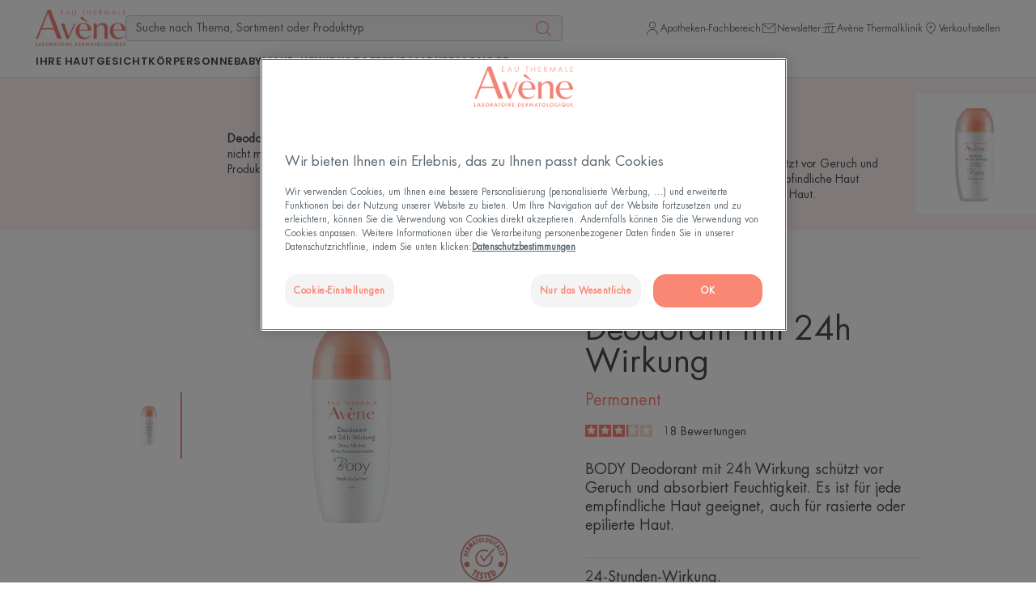

--- FILE ---
content_type: text/html; charset=UTF-8
request_url: https://www.eau-thermale-avene.de/p/body-deodorant-mit-24h-wirkung-3282770208597-0c591b54
body_size: 80737
content:
    
            

<!doctype html>
    <html lang="de" prefix="og: https://ogp.me/ns#"
          data-filial="de">
    <head>
        <meta charset="utf-8"><script type="text/javascript">(window.NREUM||(NREUM={})).init={privacy:{cookies_enabled:false},ajax:{deny_list:["bam.eu01.nr-data.net"]},feature_flags:["soft_nav"]};(window.NREUM||(NREUM={})).loader_config={licenseKey:"NRJS-9a3d4a5501f4f308d7e",applicationID:"130907740",browserID:"131017454"};;/*! For license information please see nr-loader-rum-1.308.0.min.js.LICENSE.txt */
(()=>{var e,t,r={163:(e,t,r)=>{"use strict";r.d(t,{j:()=>E});var n=r(384),i=r(1741);var a=r(2555);r(860).K7.genericEvents;const s="experimental.resources",o="register",c=e=>{if(!e||"string"!=typeof e)return!1;try{document.createDocumentFragment().querySelector(e)}catch{return!1}return!0};var d=r(2614),u=r(944),l=r(8122);const f="[data-nr-mask]",g=e=>(0,l.a)(e,(()=>{const e={feature_flags:[],experimental:{allow_registered_children:!1,resources:!1},mask_selector:"*",block_selector:"[data-nr-block]",mask_input_options:{color:!1,date:!1,"datetime-local":!1,email:!1,month:!1,number:!1,range:!1,search:!1,tel:!1,text:!1,time:!1,url:!1,week:!1,textarea:!1,select:!1,password:!0}};return{ajax:{deny_list:void 0,block_internal:!0,enabled:!0,autoStart:!0},api:{get allow_registered_children(){return e.feature_flags.includes(o)||e.experimental.allow_registered_children},set allow_registered_children(t){e.experimental.allow_registered_children=t},duplicate_registered_data:!1},browser_consent_mode:{enabled:!1},distributed_tracing:{enabled:void 0,exclude_newrelic_header:void 0,cors_use_newrelic_header:void 0,cors_use_tracecontext_headers:void 0,allowed_origins:void 0},get feature_flags(){return e.feature_flags},set feature_flags(t){e.feature_flags=t},generic_events:{enabled:!0,autoStart:!0},harvest:{interval:30},jserrors:{enabled:!0,autoStart:!0},logging:{enabled:!0,autoStart:!0},metrics:{enabled:!0,autoStart:!0},obfuscate:void 0,page_action:{enabled:!0},page_view_event:{enabled:!0,autoStart:!0},page_view_timing:{enabled:!0,autoStart:!0},performance:{capture_marks:!1,capture_measures:!1,capture_detail:!0,resources:{get enabled(){return e.feature_flags.includes(s)||e.experimental.resources},set enabled(t){e.experimental.resources=t},asset_types:[],first_party_domains:[],ignore_newrelic:!0}},privacy:{cookies_enabled:!0},proxy:{assets:void 0,beacon:void 0},session:{expiresMs:d.wk,inactiveMs:d.BB},session_replay:{autoStart:!0,enabled:!1,preload:!1,sampling_rate:10,error_sampling_rate:100,collect_fonts:!1,inline_images:!1,fix_stylesheets:!0,mask_all_inputs:!0,get mask_text_selector(){return e.mask_selector},set mask_text_selector(t){c(t)?e.mask_selector="".concat(t,",").concat(f):""===t||null===t?e.mask_selector=f:(0,u.R)(5,t)},get block_class(){return"nr-block"},get ignore_class(){return"nr-ignore"},get mask_text_class(){return"nr-mask"},get block_selector(){return e.block_selector},set block_selector(t){c(t)?e.block_selector+=",".concat(t):""!==t&&(0,u.R)(6,t)},get mask_input_options(){return e.mask_input_options},set mask_input_options(t){t&&"object"==typeof t?e.mask_input_options={...t,password:!0}:(0,u.R)(7,t)}},session_trace:{enabled:!0,autoStart:!0},soft_navigations:{enabled:!0,autoStart:!0},spa:{enabled:!0,autoStart:!0},ssl:void 0,user_actions:{enabled:!0,elementAttributes:["id","className","tagName","type"]}}})());var p=r(6154),m=r(9324);let h=0;const v={buildEnv:m.F3,distMethod:m.Xs,version:m.xv,originTime:p.WN},b={consented:!1},y={appMetadata:{},get consented(){return this.session?.state?.consent||b.consented},set consented(e){b.consented=e},customTransaction:void 0,denyList:void 0,disabled:!1,harvester:void 0,isolatedBacklog:!1,isRecording:!1,loaderType:void 0,maxBytes:3e4,obfuscator:void 0,onerror:void 0,ptid:void 0,releaseIds:{},session:void 0,timeKeeper:void 0,registeredEntities:[],jsAttributesMetadata:{bytes:0},get harvestCount(){return++h}},_=e=>{const t=(0,l.a)(e,y),r=Object.keys(v).reduce((e,t)=>(e[t]={value:v[t],writable:!1,configurable:!0,enumerable:!0},e),{});return Object.defineProperties(t,r)};var w=r(5701);const x=e=>{const t=e.startsWith("http");e+="/",r.p=t?e:"https://"+e};var R=r(7836),k=r(3241);const A={accountID:void 0,trustKey:void 0,agentID:void 0,licenseKey:void 0,applicationID:void 0,xpid:void 0},S=e=>(0,l.a)(e,A),T=new Set;function E(e,t={},r,s){let{init:o,info:c,loader_config:d,runtime:u={},exposed:l=!0}=t;if(!c){const e=(0,n.pV)();o=e.init,c=e.info,d=e.loader_config}e.init=g(o||{}),e.loader_config=S(d||{}),c.jsAttributes??={},p.bv&&(c.jsAttributes.isWorker=!0),e.info=(0,a.D)(c);const f=e.init,m=[c.beacon,c.errorBeacon];T.has(e.agentIdentifier)||(f.proxy.assets&&(x(f.proxy.assets),m.push(f.proxy.assets)),f.proxy.beacon&&m.push(f.proxy.beacon),e.beacons=[...m],function(e){const t=(0,n.pV)();Object.getOwnPropertyNames(i.W.prototype).forEach(r=>{const n=i.W.prototype[r];if("function"!=typeof n||"constructor"===n)return;let a=t[r];e[r]&&!1!==e.exposed&&"micro-agent"!==e.runtime?.loaderType&&(t[r]=(...t)=>{const n=e[r](...t);return a?a(...t):n})})}(e),(0,n.US)("activatedFeatures",w.B)),u.denyList=[...f.ajax.deny_list||[],...f.ajax.block_internal?m:[]],u.ptid=e.agentIdentifier,u.loaderType=r,e.runtime=_(u),T.has(e.agentIdentifier)||(e.ee=R.ee.get(e.agentIdentifier),e.exposed=l,(0,k.W)({agentIdentifier:e.agentIdentifier,drained:!!w.B?.[e.agentIdentifier],type:"lifecycle",name:"initialize",feature:void 0,data:e.config})),T.add(e.agentIdentifier)}},384:(e,t,r)=>{"use strict";r.d(t,{NT:()=>s,US:()=>u,Zm:()=>o,bQ:()=>d,dV:()=>c,pV:()=>l});var n=r(6154),i=r(1863),a=r(1910);const s={beacon:"bam.nr-data.net",errorBeacon:"bam.nr-data.net"};function o(){return n.gm.NREUM||(n.gm.NREUM={}),void 0===n.gm.newrelic&&(n.gm.newrelic=n.gm.NREUM),n.gm.NREUM}function c(){let e=o();return e.o||(e.o={ST:n.gm.setTimeout,SI:n.gm.setImmediate||n.gm.setInterval,CT:n.gm.clearTimeout,XHR:n.gm.XMLHttpRequest,REQ:n.gm.Request,EV:n.gm.Event,PR:n.gm.Promise,MO:n.gm.MutationObserver,FETCH:n.gm.fetch,WS:n.gm.WebSocket},(0,a.i)(...Object.values(e.o))),e}function d(e,t){let r=o();r.initializedAgents??={},t.initializedAt={ms:(0,i.t)(),date:new Date},r.initializedAgents[e]=t}function u(e,t){o()[e]=t}function l(){return function(){let e=o();const t=e.info||{};e.info={beacon:s.beacon,errorBeacon:s.errorBeacon,...t}}(),function(){let e=o();const t=e.init||{};e.init={...t}}(),c(),function(){let e=o();const t=e.loader_config||{};e.loader_config={...t}}(),o()}},782:(e,t,r)=>{"use strict";r.d(t,{T:()=>n});const n=r(860).K7.pageViewTiming},860:(e,t,r)=>{"use strict";r.d(t,{$J:()=>u,K7:()=>c,P3:()=>d,XX:()=>i,Yy:()=>o,df:()=>a,qY:()=>n,v4:()=>s});const n="events",i="jserrors",a="browser/blobs",s="rum",o="browser/logs",c={ajax:"ajax",genericEvents:"generic_events",jserrors:i,logging:"logging",metrics:"metrics",pageAction:"page_action",pageViewEvent:"page_view_event",pageViewTiming:"page_view_timing",sessionReplay:"session_replay",sessionTrace:"session_trace",softNav:"soft_navigations",spa:"spa"},d={[c.pageViewEvent]:1,[c.pageViewTiming]:2,[c.metrics]:3,[c.jserrors]:4,[c.spa]:5,[c.ajax]:6,[c.sessionTrace]:7,[c.softNav]:8,[c.sessionReplay]:9,[c.logging]:10,[c.genericEvents]:11},u={[c.pageViewEvent]:s,[c.pageViewTiming]:n,[c.ajax]:n,[c.spa]:n,[c.softNav]:n,[c.metrics]:i,[c.jserrors]:i,[c.sessionTrace]:a,[c.sessionReplay]:a,[c.logging]:o,[c.genericEvents]:"ins"}},944:(e,t,r)=>{"use strict";r.d(t,{R:()=>i});var n=r(3241);function i(e,t){"function"==typeof console.debug&&(console.debug("New Relic Warning: https://github.com/newrelic/newrelic-browser-agent/blob/main/docs/warning-codes.md#".concat(e),t),(0,n.W)({agentIdentifier:null,drained:null,type:"data",name:"warn",feature:"warn",data:{code:e,secondary:t}}))}},1687:(e,t,r)=>{"use strict";r.d(t,{Ak:()=>d,Ze:()=>f,x3:()=>u});var n=r(3241),i=r(7836),a=r(3606),s=r(860),o=r(2646);const c={};function d(e,t){const r={staged:!1,priority:s.P3[t]||0};l(e),c[e].get(t)||c[e].set(t,r)}function u(e,t){e&&c[e]&&(c[e].get(t)&&c[e].delete(t),p(e,t,!1),c[e].size&&g(e))}function l(e){if(!e)throw new Error("agentIdentifier required");c[e]||(c[e]=new Map)}function f(e="",t="feature",r=!1){if(l(e),!e||!c[e].get(t)||r)return p(e,t);c[e].get(t).staged=!0,g(e)}function g(e){const t=Array.from(c[e]);t.every(([e,t])=>t.staged)&&(t.sort((e,t)=>e[1].priority-t[1].priority),t.forEach(([t])=>{c[e].delete(t),p(e,t)}))}function p(e,t,r=!0){const s=e?i.ee.get(e):i.ee,c=a.i.handlers;if(!s.aborted&&s.backlog&&c){if((0,n.W)({agentIdentifier:e,type:"lifecycle",name:"drain",feature:t}),r){const e=s.backlog[t],r=c[t];if(r){for(let t=0;e&&t<e.length;++t)m(e[t],r);Object.entries(r).forEach(([e,t])=>{Object.values(t||{}).forEach(t=>{t[0]?.on&&t[0]?.context()instanceof o.y&&t[0].on(e,t[1])})})}}s.isolatedBacklog||delete c[t],s.backlog[t]=null,s.emit("drain-"+t,[])}}function m(e,t){var r=e[1];Object.values(t[r]||{}).forEach(t=>{var r=e[0];if(t[0]===r){var n=t[1],i=e[3],a=e[2];n.apply(i,a)}})}},1738:(e,t,r)=>{"use strict";r.d(t,{U:()=>g,Y:()=>f});var n=r(3241),i=r(9908),a=r(1863),s=r(944),o=r(5701),c=r(3969),d=r(8362),u=r(860),l=r(4261);function f(e,t,r,a){const f=a||r;!f||f[e]&&f[e]!==d.d.prototype[e]||(f[e]=function(){(0,i.p)(c.xV,["API/"+e+"/called"],void 0,u.K7.metrics,r.ee),(0,n.W)({agentIdentifier:r.agentIdentifier,drained:!!o.B?.[r.agentIdentifier],type:"data",name:"api",feature:l.Pl+e,data:{}});try{return t.apply(this,arguments)}catch(e){(0,s.R)(23,e)}})}function g(e,t,r,n,s){const o=e.info;null===r?delete o.jsAttributes[t]:o.jsAttributes[t]=r,(s||null===r)&&(0,i.p)(l.Pl+n,[(0,a.t)(),t,r],void 0,"session",e.ee)}},1741:(e,t,r)=>{"use strict";r.d(t,{W:()=>a});var n=r(944),i=r(4261);class a{#e(e,...t){if(this[e]!==a.prototype[e])return this[e](...t);(0,n.R)(35,e)}addPageAction(e,t){return this.#e(i.hG,e,t)}register(e){return this.#e(i.eY,e)}recordCustomEvent(e,t){return this.#e(i.fF,e,t)}setPageViewName(e,t){return this.#e(i.Fw,e,t)}setCustomAttribute(e,t,r){return this.#e(i.cD,e,t,r)}noticeError(e,t){return this.#e(i.o5,e,t)}setUserId(e,t=!1){return this.#e(i.Dl,e,t)}setApplicationVersion(e){return this.#e(i.nb,e)}setErrorHandler(e){return this.#e(i.bt,e)}addRelease(e,t){return this.#e(i.k6,e,t)}log(e,t){return this.#e(i.$9,e,t)}start(){return this.#e(i.d3)}finished(e){return this.#e(i.BL,e)}recordReplay(){return this.#e(i.CH)}pauseReplay(){return this.#e(i.Tb)}addToTrace(e){return this.#e(i.U2,e)}setCurrentRouteName(e){return this.#e(i.PA,e)}interaction(e){return this.#e(i.dT,e)}wrapLogger(e,t,r){return this.#e(i.Wb,e,t,r)}measure(e,t){return this.#e(i.V1,e,t)}consent(e){return this.#e(i.Pv,e)}}},1863:(e,t,r)=>{"use strict";function n(){return Math.floor(performance.now())}r.d(t,{t:()=>n})},1910:(e,t,r)=>{"use strict";r.d(t,{i:()=>a});var n=r(944);const i=new Map;function a(...e){return e.every(e=>{if(i.has(e))return i.get(e);const t="function"==typeof e?e.toString():"",r=t.includes("[native code]"),a=t.includes("nrWrapper");return r||a||(0,n.R)(64,e?.name||t),i.set(e,r),r})}},2555:(e,t,r)=>{"use strict";r.d(t,{D:()=>o,f:()=>s});var n=r(384),i=r(8122);const a={beacon:n.NT.beacon,errorBeacon:n.NT.errorBeacon,licenseKey:void 0,applicationID:void 0,sa:void 0,queueTime:void 0,applicationTime:void 0,ttGuid:void 0,user:void 0,account:void 0,product:void 0,extra:void 0,jsAttributes:{},userAttributes:void 0,atts:void 0,transactionName:void 0,tNamePlain:void 0};function s(e){try{return!!e.licenseKey&&!!e.errorBeacon&&!!e.applicationID}catch(e){return!1}}const o=e=>(0,i.a)(e,a)},2614:(e,t,r)=>{"use strict";r.d(t,{BB:()=>s,H3:()=>n,g:()=>d,iL:()=>c,tS:()=>o,uh:()=>i,wk:()=>a});const n="NRBA",i="SESSION",a=144e5,s=18e5,o={STARTED:"session-started",PAUSE:"session-pause",RESET:"session-reset",RESUME:"session-resume",UPDATE:"session-update"},c={SAME_TAB:"same-tab",CROSS_TAB:"cross-tab"},d={OFF:0,FULL:1,ERROR:2}},2646:(e,t,r)=>{"use strict";r.d(t,{y:()=>n});class n{constructor(e){this.contextId=e}}},2843:(e,t,r)=>{"use strict";r.d(t,{G:()=>a,u:()=>i});var n=r(3878);function i(e,t=!1,r,i){(0,n.DD)("visibilitychange",function(){if(t)return void("hidden"===document.visibilityState&&e());e(document.visibilityState)},r,i)}function a(e,t,r){(0,n.sp)("pagehide",e,t,r)}},3241:(e,t,r)=>{"use strict";r.d(t,{W:()=>a});var n=r(6154);const i="newrelic";function a(e={}){try{n.gm.dispatchEvent(new CustomEvent(i,{detail:e}))}catch(e){}}},3606:(e,t,r)=>{"use strict";r.d(t,{i:()=>a});var n=r(9908);a.on=s;var i=a.handlers={};function a(e,t,r,a){s(a||n.d,i,e,t,r)}function s(e,t,r,i,a){a||(a="feature"),e||(e=n.d);var s=t[a]=t[a]||{};(s[r]=s[r]||[]).push([e,i])}},3878:(e,t,r)=>{"use strict";function n(e,t){return{capture:e,passive:!1,signal:t}}function i(e,t,r=!1,i){window.addEventListener(e,t,n(r,i))}function a(e,t,r=!1,i){document.addEventListener(e,t,n(r,i))}r.d(t,{DD:()=>a,jT:()=>n,sp:()=>i})},3969:(e,t,r)=>{"use strict";r.d(t,{TZ:()=>n,XG:()=>o,rs:()=>i,xV:()=>s,z_:()=>a});const n=r(860).K7.metrics,i="sm",a="cm",s="storeSupportabilityMetrics",o="storeEventMetrics"},4234:(e,t,r)=>{"use strict";r.d(t,{W:()=>a});var n=r(7836),i=r(1687);class a{constructor(e,t){this.agentIdentifier=e,this.ee=n.ee.get(e),this.featureName=t,this.blocked=!1}deregisterDrain(){(0,i.x3)(this.agentIdentifier,this.featureName)}}},4261:(e,t,r)=>{"use strict";r.d(t,{$9:()=>d,BL:()=>o,CH:()=>g,Dl:()=>_,Fw:()=>y,PA:()=>h,Pl:()=>n,Pv:()=>k,Tb:()=>l,U2:()=>a,V1:()=>R,Wb:()=>x,bt:()=>b,cD:()=>v,d3:()=>w,dT:()=>c,eY:()=>p,fF:()=>f,hG:()=>i,k6:()=>s,nb:()=>m,o5:()=>u});const n="api-",i="addPageAction",a="addToTrace",s="addRelease",o="finished",c="interaction",d="log",u="noticeError",l="pauseReplay",f="recordCustomEvent",g="recordReplay",p="register",m="setApplicationVersion",h="setCurrentRouteName",v="setCustomAttribute",b="setErrorHandler",y="setPageViewName",_="setUserId",w="start",x="wrapLogger",R="measure",k="consent"},5289:(e,t,r)=>{"use strict";r.d(t,{GG:()=>s,Qr:()=>c,sB:()=>o});var n=r(3878),i=r(6389);function a(){return"undefined"==typeof document||"complete"===document.readyState}function s(e,t){if(a())return e();const r=(0,i.J)(e),s=setInterval(()=>{a()&&(clearInterval(s),r())},500);(0,n.sp)("load",r,t)}function o(e){if(a())return e();(0,n.DD)("DOMContentLoaded",e)}function c(e){if(a())return e();(0,n.sp)("popstate",e)}},5607:(e,t,r)=>{"use strict";r.d(t,{W:()=>n});const n=(0,r(9566).bz)()},5701:(e,t,r)=>{"use strict";r.d(t,{B:()=>a,t:()=>s});var n=r(3241);const i=new Set,a={};function s(e,t){const r=t.agentIdentifier;a[r]??={},e&&"object"==typeof e&&(i.has(r)||(t.ee.emit("rumresp",[e]),a[r]=e,i.add(r),(0,n.W)({agentIdentifier:r,loaded:!0,drained:!0,type:"lifecycle",name:"load",feature:void 0,data:e})))}},6154:(e,t,r)=>{"use strict";r.d(t,{OF:()=>c,RI:()=>i,WN:()=>u,bv:()=>a,eN:()=>l,gm:()=>s,mw:()=>o,sb:()=>d});var n=r(1863);const i="undefined"!=typeof window&&!!window.document,a="undefined"!=typeof WorkerGlobalScope&&("undefined"!=typeof self&&self instanceof WorkerGlobalScope&&self.navigator instanceof WorkerNavigator||"undefined"!=typeof globalThis&&globalThis instanceof WorkerGlobalScope&&globalThis.navigator instanceof WorkerNavigator),s=i?window:"undefined"!=typeof WorkerGlobalScope&&("undefined"!=typeof self&&self instanceof WorkerGlobalScope&&self||"undefined"!=typeof globalThis&&globalThis instanceof WorkerGlobalScope&&globalThis),o=Boolean("hidden"===s?.document?.visibilityState),c=/iPad|iPhone|iPod/.test(s.navigator?.userAgent),d=c&&"undefined"==typeof SharedWorker,u=((()=>{const e=s.navigator?.userAgent?.match(/Firefox[/\s](\d+\.\d+)/);Array.isArray(e)&&e.length>=2&&e[1]})(),Date.now()-(0,n.t)()),l=()=>"undefined"!=typeof PerformanceNavigationTiming&&s?.performance?.getEntriesByType("navigation")?.[0]?.responseStart},6389:(e,t,r)=>{"use strict";function n(e,t=500,r={}){const n=r?.leading||!1;let i;return(...r)=>{n&&void 0===i&&(e.apply(this,r),i=setTimeout(()=>{i=clearTimeout(i)},t)),n||(clearTimeout(i),i=setTimeout(()=>{e.apply(this,r)},t))}}function i(e){let t=!1;return(...r)=>{t||(t=!0,e.apply(this,r))}}r.d(t,{J:()=>i,s:()=>n})},6630:(e,t,r)=>{"use strict";r.d(t,{T:()=>n});const n=r(860).K7.pageViewEvent},7699:(e,t,r)=>{"use strict";r.d(t,{It:()=>a,KC:()=>o,No:()=>i,qh:()=>s});var n=r(860);const i=16e3,a=1e6,s="SESSION_ERROR",o={[n.K7.logging]:!0,[n.K7.genericEvents]:!1,[n.K7.jserrors]:!1,[n.K7.ajax]:!1}},7836:(e,t,r)=>{"use strict";r.d(t,{P:()=>o,ee:()=>c});var n=r(384),i=r(8990),a=r(2646),s=r(5607);const o="nr@context:".concat(s.W),c=function e(t,r){var n={},s={},u={},l=!1;try{l=16===r.length&&d.initializedAgents?.[r]?.runtime.isolatedBacklog}catch(e){}var f={on:p,addEventListener:p,removeEventListener:function(e,t){var r=n[e];if(!r)return;for(var i=0;i<r.length;i++)r[i]===t&&r.splice(i,1)},emit:function(e,r,n,i,a){!1!==a&&(a=!0);if(c.aborted&&!i)return;t&&a&&t.emit(e,r,n);var o=g(n);m(e).forEach(e=>{e.apply(o,r)});var d=v()[s[e]];d&&d.push([f,e,r,o]);return o},get:h,listeners:m,context:g,buffer:function(e,t){const r=v();if(t=t||"feature",f.aborted)return;Object.entries(e||{}).forEach(([e,n])=>{s[n]=t,t in r||(r[t]=[])})},abort:function(){f._aborted=!0,Object.keys(f.backlog).forEach(e=>{delete f.backlog[e]})},isBuffering:function(e){return!!v()[s[e]]},debugId:r,backlog:l?{}:t&&"object"==typeof t.backlog?t.backlog:{},isolatedBacklog:l};return Object.defineProperty(f,"aborted",{get:()=>{let e=f._aborted||!1;return e||(t&&(e=t.aborted),e)}}),f;function g(e){return e&&e instanceof a.y?e:e?(0,i.I)(e,o,()=>new a.y(o)):new a.y(o)}function p(e,t){n[e]=m(e).concat(t)}function m(e){return n[e]||[]}function h(t){return u[t]=u[t]||e(f,t)}function v(){return f.backlog}}(void 0,"globalEE"),d=(0,n.Zm)();d.ee||(d.ee=c)},8122:(e,t,r)=>{"use strict";r.d(t,{a:()=>i});var n=r(944);function i(e,t){try{if(!e||"object"!=typeof e)return(0,n.R)(3);if(!t||"object"!=typeof t)return(0,n.R)(4);const r=Object.create(Object.getPrototypeOf(t),Object.getOwnPropertyDescriptors(t)),a=0===Object.keys(r).length?e:r;for(let s in a)if(void 0!==e[s])try{if(null===e[s]){r[s]=null;continue}Array.isArray(e[s])&&Array.isArray(t[s])?r[s]=Array.from(new Set([...e[s],...t[s]])):"object"==typeof e[s]&&"object"==typeof t[s]?r[s]=i(e[s],t[s]):r[s]=e[s]}catch(e){r[s]||(0,n.R)(1,e)}return r}catch(e){(0,n.R)(2,e)}}},8362:(e,t,r)=>{"use strict";r.d(t,{d:()=>a});var n=r(9566),i=r(1741);class a extends i.W{agentIdentifier=(0,n.LA)(16)}},8374:(e,t,r)=>{r.nc=(()=>{try{return document?.currentScript?.nonce}catch(e){}return""})()},8990:(e,t,r)=>{"use strict";r.d(t,{I:()=>i});var n=Object.prototype.hasOwnProperty;function i(e,t,r){if(n.call(e,t))return e[t];var i=r();if(Object.defineProperty&&Object.keys)try{return Object.defineProperty(e,t,{value:i,writable:!0,enumerable:!1}),i}catch(e){}return e[t]=i,i}},9324:(e,t,r)=>{"use strict";r.d(t,{F3:()=>i,Xs:()=>a,xv:()=>n});const n="1.308.0",i="PROD",a="CDN"},9566:(e,t,r)=>{"use strict";r.d(t,{LA:()=>o,bz:()=>s});var n=r(6154);const i="xxxxxxxx-xxxx-4xxx-yxxx-xxxxxxxxxxxx";function a(e,t){return e?15&e[t]:16*Math.random()|0}function s(){const e=n.gm?.crypto||n.gm?.msCrypto;let t,r=0;return e&&e.getRandomValues&&(t=e.getRandomValues(new Uint8Array(30))),i.split("").map(e=>"x"===e?a(t,r++).toString(16):"y"===e?(3&a()|8).toString(16):e).join("")}function o(e){const t=n.gm?.crypto||n.gm?.msCrypto;let r,i=0;t&&t.getRandomValues&&(r=t.getRandomValues(new Uint8Array(e)));const s=[];for(var o=0;o<e;o++)s.push(a(r,i++).toString(16));return s.join("")}},9908:(e,t,r)=>{"use strict";r.d(t,{d:()=>n,p:()=>i});var n=r(7836).ee.get("handle");function i(e,t,r,i,a){a?(a.buffer([e],i),a.emit(e,t,r)):(n.buffer([e],i),n.emit(e,t,r))}}},n={};function i(e){var t=n[e];if(void 0!==t)return t.exports;var a=n[e]={exports:{}};return r[e](a,a.exports,i),a.exports}i.m=r,i.d=(e,t)=>{for(var r in t)i.o(t,r)&&!i.o(e,r)&&Object.defineProperty(e,r,{enumerable:!0,get:t[r]})},i.f={},i.e=e=>Promise.all(Object.keys(i.f).reduce((t,r)=>(i.f[r](e,t),t),[])),i.u=e=>"nr-rum-1.308.0.min.js",i.o=(e,t)=>Object.prototype.hasOwnProperty.call(e,t),e={},t="NRBA-1.308.0.PROD:",i.l=(r,n,a,s)=>{if(e[r])e[r].push(n);else{var o,c;if(void 0!==a)for(var d=document.getElementsByTagName("script"),u=0;u<d.length;u++){var l=d[u];if(l.getAttribute("src")==r||l.getAttribute("data-webpack")==t+a){o=l;break}}if(!o){c=!0;var f={296:"sha512-+MIMDsOcckGXa1EdWHqFNv7P+JUkd5kQwCBr3KE6uCvnsBNUrdSt4a/3/L4j4TxtnaMNjHpza2/erNQbpacJQA=="};(o=document.createElement("script")).charset="utf-8",i.nc&&o.setAttribute("nonce",i.nc),o.setAttribute("data-webpack",t+a),o.src=r,0!==o.src.indexOf(window.location.origin+"/")&&(o.crossOrigin="anonymous"),f[s]&&(o.integrity=f[s])}e[r]=[n];var g=(t,n)=>{o.onerror=o.onload=null,clearTimeout(p);var i=e[r];if(delete e[r],o.parentNode&&o.parentNode.removeChild(o),i&&i.forEach(e=>e(n)),t)return t(n)},p=setTimeout(g.bind(null,void 0,{type:"timeout",target:o}),12e4);o.onerror=g.bind(null,o.onerror),o.onload=g.bind(null,o.onload),c&&document.head.appendChild(o)}},i.r=e=>{"undefined"!=typeof Symbol&&Symbol.toStringTag&&Object.defineProperty(e,Symbol.toStringTag,{value:"Module"}),Object.defineProperty(e,"__esModule",{value:!0})},i.p="https://js-agent.newrelic.com/",(()=>{var e={374:0,840:0};i.f.j=(t,r)=>{var n=i.o(e,t)?e[t]:void 0;if(0!==n)if(n)r.push(n[2]);else{var a=new Promise((r,i)=>n=e[t]=[r,i]);r.push(n[2]=a);var s=i.p+i.u(t),o=new Error;i.l(s,r=>{if(i.o(e,t)&&(0!==(n=e[t])&&(e[t]=void 0),n)){var a=r&&("load"===r.type?"missing":r.type),s=r&&r.target&&r.target.src;o.message="Loading chunk "+t+" failed: ("+a+": "+s+")",o.name="ChunkLoadError",o.type=a,o.request=s,n[1](o)}},"chunk-"+t,t)}};var t=(t,r)=>{var n,a,[s,o,c]=r,d=0;if(s.some(t=>0!==e[t])){for(n in o)i.o(o,n)&&(i.m[n]=o[n]);if(c)c(i)}for(t&&t(r);d<s.length;d++)a=s[d],i.o(e,a)&&e[a]&&e[a][0](),e[a]=0},r=self["webpackChunk:NRBA-1.308.0.PROD"]=self["webpackChunk:NRBA-1.308.0.PROD"]||[];r.forEach(t.bind(null,0)),r.push=t.bind(null,r.push.bind(r))})(),(()=>{"use strict";i(8374);var e=i(8362),t=i(860);const r=Object.values(t.K7);var n=i(163);var a=i(9908),s=i(1863),o=i(4261),c=i(1738);var d=i(1687),u=i(4234),l=i(5289),f=i(6154),g=i(944),p=i(384);const m=e=>f.RI&&!0===e?.privacy.cookies_enabled;function h(e){return!!(0,p.dV)().o.MO&&m(e)&&!0===e?.session_trace.enabled}var v=i(6389),b=i(7699);class y extends u.W{constructor(e,t){super(e.agentIdentifier,t),this.agentRef=e,this.abortHandler=void 0,this.featAggregate=void 0,this.loadedSuccessfully=void 0,this.onAggregateImported=new Promise(e=>{this.loadedSuccessfully=e}),this.deferred=Promise.resolve(),!1===e.init[this.featureName].autoStart?this.deferred=new Promise((t,r)=>{this.ee.on("manual-start-all",(0,v.J)(()=>{(0,d.Ak)(e.agentIdentifier,this.featureName),t()}))}):(0,d.Ak)(e.agentIdentifier,t)}importAggregator(e,t,r={}){if(this.featAggregate)return;const n=async()=>{let n;await this.deferred;try{if(m(e.init)){const{setupAgentSession:t}=await i.e(296).then(i.bind(i,3305));n=t(e)}}catch(e){(0,g.R)(20,e),this.ee.emit("internal-error",[e]),(0,a.p)(b.qh,[e],void 0,this.featureName,this.ee)}try{if(!this.#t(this.featureName,n,e.init))return(0,d.Ze)(this.agentIdentifier,this.featureName),void this.loadedSuccessfully(!1);const{Aggregate:i}=await t();this.featAggregate=new i(e,r),e.runtime.harvester.initializedAggregates.push(this.featAggregate),this.loadedSuccessfully(!0)}catch(e){(0,g.R)(34,e),this.abortHandler?.(),(0,d.Ze)(this.agentIdentifier,this.featureName,!0),this.loadedSuccessfully(!1),this.ee&&this.ee.abort()}};f.RI?(0,l.GG)(()=>n(),!0):n()}#t(e,r,n){if(this.blocked)return!1;switch(e){case t.K7.sessionReplay:return h(n)&&!!r;case t.K7.sessionTrace:return!!r;default:return!0}}}var _=i(6630),w=i(2614),x=i(3241);class R extends y{static featureName=_.T;constructor(e){var t;super(e,_.T),this.setupInspectionEvents(e.agentIdentifier),t=e,(0,c.Y)(o.Fw,function(e,r){"string"==typeof e&&("/"!==e.charAt(0)&&(e="/"+e),t.runtime.customTransaction=(r||"http://custom.transaction")+e,(0,a.p)(o.Pl+o.Fw,[(0,s.t)()],void 0,void 0,t.ee))},t),this.importAggregator(e,()=>i.e(296).then(i.bind(i,3943)))}setupInspectionEvents(e){const t=(t,r)=>{t&&(0,x.W)({agentIdentifier:e,timeStamp:t.timeStamp,loaded:"complete"===t.target.readyState,type:"window",name:r,data:t.target.location+""})};(0,l.sB)(e=>{t(e,"DOMContentLoaded")}),(0,l.GG)(e=>{t(e,"load")}),(0,l.Qr)(e=>{t(e,"navigate")}),this.ee.on(w.tS.UPDATE,(t,r)=>{(0,x.W)({agentIdentifier:e,type:"lifecycle",name:"session",data:r})})}}class k extends e.d{constructor(e){var t;(super(),f.gm)?(this.features={},(0,p.bQ)(this.agentIdentifier,this),this.desiredFeatures=new Set(e.features||[]),this.desiredFeatures.add(R),(0,n.j)(this,e,e.loaderType||"agent"),t=this,(0,c.Y)(o.cD,function(e,r,n=!1){if("string"==typeof e){if(["string","number","boolean"].includes(typeof r)||null===r)return(0,c.U)(t,e,r,o.cD,n);(0,g.R)(40,typeof r)}else(0,g.R)(39,typeof e)},t),function(e){(0,c.Y)(o.Dl,function(t,r=!1){if("string"!=typeof t&&null!==t)return void(0,g.R)(41,typeof t);const n=e.info.jsAttributes["enduser.id"];r&&null!=n&&n!==t?(0,a.p)(o.Pl+"setUserIdAndResetSession",[t],void 0,"session",e.ee):(0,c.U)(e,"enduser.id",t,o.Dl,!0)},e)}(this),function(e){(0,c.Y)(o.nb,function(t){if("string"==typeof t||null===t)return(0,c.U)(e,"application.version",t,o.nb,!1);(0,g.R)(42,typeof t)},e)}(this),function(e){(0,c.Y)(o.d3,function(){e.ee.emit("manual-start-all")},e)}(this),function(e){(0,c.Y)(o.Pv,function(t=!0){if("boolean"==typeof t){if((0,a.p)(o.Pl+o.Pv,[t],void 0,"session",e.ee),e.runtime.consented=t,t){const t=e.features.page_view_event;t.onAggregateImported.then(e=>{const r=t.featAggregate;e&&!r.sentRum&&r.sendRum()})}}else(0,g.R)(65,typeof t)},e)}(this),this.run()):(0,g.R)(21)}get config(){return{info:this.info,init:this.init,loader_config:this.loader_config,runtime:this.runtime}}get api(){return this}run(){try{const e=function(e){const t={};return r.forEach(r=>{t[r]=!!e[r]?.enabled}),t}(this.init),n=[...this.desiredFeatures];n.sort((e,r)=>t.P3[e.featureName]-t.P3[r.featureName]),n.forEach(r=>{if(!e[r.featureName]&&r.featureName!==t.K7.pageViewEvent)return;if(r.featureName===t.K7.spa)return void(0,g.R)(67);const n=function(e){switch(e){case t.K7.ajax:return[t.K7.jserrors];case t.K7.sessionTrace:return[t.K7.ajax,t.K7.pageViewEvent];case t.K7.sessionReplay:return[t.K7.sessionTrace];case t.K7.pageViewTiming:return[t.K7.pageViewEvent];default:return[]}}(r.featureName).filter(e=>!(e in this.features));n.length>0&&(0,g.R)(36,{targetFeature:r.featureName,missingDependencies:n}),this.features[r.featureName]=new r(this)})}catch(e){(0,g.R)(22,e);for(const e in this.features)this.features[e].abortHandler?.();const t=(0,p.Zm)();delete t.initializedAgents[this.agentIdentifier]?.features,delete this.sharedAggregator;return t.ee.get(this.agentIdentifier).abort(),!1}}}var A=i(2843),S=i(782);class T extends y{static featureName=S.T;constructor(e){super(e,S.T),f.RI&&((0,A.u)(()=>(0,a.p)("docHidden",[(0,s.t)()],void 0,S.T,this.ee),!0),(0,A.G)(()=>(0,a.p)("winPagehide",[(0,s.t)()],void 0,S.T,this.ee)),this.importAggregator(e,()=>i.e(296).then(i.bind(i,2117))))}}var E=i(3969);class I extends y{static featureName=E.TZ;constructor(e){super(e,E.TZ),f.RI&&document.addEventListener("securitypolicyviolation",e=>{(0,a.p)(E.xV,["Generic/CSPViolation/Detected"],void 0,this.featureName,this.ee)}),this.importAggregator(e,()=>i.e(296).then(i.bind(i,9623)))}}new k({features:[R,T,I],loaderType:"lite"})})()})();</script>
                
        <link rel="apple-touch-icon" href="/assets/themes/new_avene/images/apple-touch-icon.png">
        <link rel="apple-touch-icon-precomposed" href="/assets/themes/new_avene/images/apple-touch-icon-precomposed.png">
        <link rel="apple-touch-icon" sizes="120x120" href="/assets/themes/new_avene/images/apple-touch-icon-120x120.png">
        <link rel="apple-touch-icon-precomposed" sizes="120x120" href="/assets/themes/new_avene/images/apple-touch-icon-120x120-precomposed.png">

                                                <meta http-equiv="Content-Type" content="text/html; charset=utf-8"/>
            <meta name="author" content="Piere Fabre digital finger print"/>
                    <meta name="generator" content="DFP"/>
                <meta name="MSSmartTagsPreventParsing" content="TRUE"/>
    <meta name="viewport" content="width=device-width, initial-scale=1" />

                                                                                                
            
    
                                                                                                                <meta name="description" content="Informieren Sie sich über das Eau Thermale Avène Deodorant mit 24 H Wirkung. Für rasierte oder epilierte Haut geeignet ✓ angenehmer Duft ✓"/>
                                                                                                                                            <meta property="og:description" content="Informieren sie sich über das eau thermale avène deodorant mit 24 h wirkung. für rasierte oder epilierte haut geeignet ✓ angenehmer duft ✓"/>
                                                                            <meta property="og:image" content="https://media-pierre-fabre.wedia-group.com/api/wedia/dam/transform/u5wa3z31qn5sjnpb7udkxemnk8zw9qtzh955sho/out?t=resize&amp;height=400"/>
                                                            <meta property="og:image:alt" content="empty"/>
                                                            <meta property="og:title" content="Body deodorant mit 24 h wirkung, hohe verträglichkeit | eau thermale avène"/>
                                                            <meta property="og:type" content="Website"/>
                                                                                                                        <title>BODY Deodorant mit 24 h Wirkung, hohe Verträglichkeit | Eau Thermale Avène</title>
                                                                                                                <meta name="type" content="website"/>
                        
                         <link rel="canonical" href="https://www.eau-thermale-avene.de/p/body-deodorant-mit-24h-wirkung-3282770389043-0c591b54" />
                

    <meta property="og:name" content="Laboratoire Dermatologique Avène" />

    <meta property="og:url" content="https://www.eau-thermale-avene.de/p/body-deodorant-mit-24h-wirkung-3282770208597-0c591b54" />


    
    
    <meta name="robots" content="noindex,follow">


                                                <link rel="Index" title="Home" href="/"/>
                                                                                <link rel="Shortcut icon" type="image/x-icon" href="/assets/themes/new_avene/images/favicon.ico"/>
                                                                                <link rel="icon" type="image/x-icon" href="/assets/themes/new_avene/images/favicon.ico"/>
            
                                                                        
                
                
                                    
                    
                        <link rel="preload" as="font"
          href="/assets/build/dfp/eta/fonts/futuraltpro-book.967556f9.woff2"
          type="font/woff2"
          crossorigin="anonymous">
    <link rel="preload" as="font"
          href="/assets/build/dfp/eta/fonts/poppins-semibold.b2be0bf6.woff2"
          type="font/woff2"
          crossorigin="anonymous">
    <link rel="preload" as="font"
          href="/assets/build/dfp/eta/fonts/poppins-bold.02d30d49.woff2"
          type="font/woff2"
          crossorigin="anonymous">
                                                                <link rel="stylesheet" href="/assets/build/dfp/eta/theme-avene-pdp.cf86810d.css">
                                    <style>
        .is-active-3184 { border-bottom: 0.1rem solid; }
    </style>

                    
        
            <script type="text/javascript"
                src="https://cdn.cookielaw.org/consent/c5062b58-1648-4c31-9006-dfbc52de2ec8/OtAutoBlock.js" defer></script>
                        <script
                src="https://cdn.cookielaw.org/scripttemplates/otSDKStub.js"
                data-language="de-DE"
                type="text/javascript"
                charset="UTF-8"
                data-domain-script="c5062b58-1648-4c31-9006-dfbc52de2ec8"
        defer></script>
        <script type="text/javascript">
        function OptanonWrapper() {
        }
    </script>

                                                                                                                                                                                            <script>
      var dataLayer = window.dataLayer = window.dataLayer || [];
      dataLayer.push({
          "page.pageType": "product",
          "page.productName":"Body / Deodorant mit 24h Wirkung",
          "page.productCategory": " / Deodorant mit 24h Wirkung"
                });
                                                            dataLayer.push( {"event":"view_content","item_category":"Body","item_id":"03282770208597","item_name":"Deodorant mit 24h Wirkung","platform_environment":"prod","platform_brand":"ETA","content_type":"Product Detailed Pages Archived","platform_country":"DE","platform_id":"ONE-ETA-DE","platform_language":"de-DE","platform_type":"standard","platform_unique_product":"03282770208597_de-DE","URL_image":"https:\/\/media-pierre-fabre.wedia-group.com\/api\/wedia\/dam\/transform\/u5wa3z31qn5sjnpb7udkxemnk8zw9qtzh955sho\/u5wa3z31qn5sjnpb7udkxemnk8zw9qtzh955sho?t=resize&width=300&height=300","URL_fiche_produit":"https:\/\/www.eau-thermale-avene.de\/p\/body-deodorant-mit-24h-wirkung-3282770208597-0c591b54","PR":"PR0119","Revision":3,"PR_R":"PR0119-3"}  );
  </script>
                        <script type='text/javascript'>
        window._Mfb_useCookie = true;
        window._Mfb_ud = {
            Platform_brand : "ETA",
            Platform_country : "DE",
            Platform_language : "de-DE",
            Item_name : "Body / Deodorant mit 24h Wirkung",
            Item_category : "Body",
            Item_id_ : 3282770208597,
            platform_unique_product : "3282770208597_de-DE",
            URL_image : "https://media-pierre-fabre.wedia-group.com/api/wedia/dam/transform/u5wa3z31qn5sjnpb7udkxemnk8zw9qtzh955sho/u5wa3z31qn5sjnpb7udkxemnk8zw9qtzh955sho?t=resize&amp;width=300&amp;height=300",
            URL_fiche_produit : "https://www.eau-thermale-avene.de/p/body-deodorant-mit-24h-wirkung-3282770208597-0c591b54",
            PR : "PR0119",
            Revision : "3",
            PR_R : "PR0119-3",
            _context : {
                lang : "de-DE",
                privacyMode : false,
                _page : {
                    url : "https://www.eau-thermale-avene.de/p/body-deodorant-mit-24h-wirkung-3282770208597-0c591b54",
                    storageDuration : 30
                }
            }
        };
        (function() {
            var mfb = document.createElement('script');
            mfb.type = 'text/javascript';
            mfb.charset = 'UTF-8';
            mfb.async = true;
            mfb.id = 'MFBActor';
            mfb.src = 'https://cdnactor.myfeelback.com/actor/846b1f7c02fa236d3cfde74962aef3eb-3464/action';
            var s = document.getElementsByTagName('script')[0]; s.parentNode.insertBefore(mfb, s);
        })();
    </script>
  
                    


    <!-- Google Tag Manager -->
    <script>(function(w,d,s,l,i){w[l]=w[l]||[];w[l].push({'gtm.start':
                new Date().getTime(),event:'gtm.js'});var f=d.getElementsByTagName(s)[0],
            j=d.createElement(s),dl=l!='dataLayer'?'&l='+l:'';j.async=true;j.src=
            'https://www.eau-thermale-avene.de/aw-metrics/j2jlz5y3wnw44tm.js?aw='+i.replace(/^GTM-/, '')+dl;f.parentNode.insertBefore(j,f);
        })(window,document,'script','dataLayer','GTM-KDH6J68L');</script>
    <!-- End Google Tag Manager -->
        
        <link rel="preconnect" href="https://cdn.cookielaw.org/">
<link rel="preconnect" href="https://www.googletagmanager.com">
<link rel="preconnect" href="https://api-eu.global.commerce-connector.com">
<link rel="preconnect" href="https://fi-v2-configs.global.commerce-connector.com">
<link rel="preconnect" href="https://bam.eu01.nr-data.net">
<link rel="preconnect" href="https://tr.snapchat.com">
<link rel="preconnect" href="https://media-pierre-fabre.wedia-group.com">                    </head>
    <body class="product_3184_215178 ">
        <div class="u-hidden">
            <svg xmlns="http://www.w3.org/2000/svg"><symbol fill="none" id="icon-account" viewBox="0 0 24 24"><path d="M12 3c2.206 0 4 1.794 4 4s-1.794 4-4 4-4-1.794-4-4 1.794-4 4-4Zm0 9a5 5 0 1 0-.001-10.001A5 5 0 0 0 12 12Zm0 1c-4.411 0-8 3.589-8 8v.5a.5.5 0 0 0 1 0V21c0-3.86 3.14-7 7-7s7 3.14 7 7v.5a.5.5 0 0 0 1 0V21c0-4.411-3.589-8-8-8Z" fill="currentColor"/></symbol><symbol fill="none" id="icon-add" viewBox="0 0 24 24"><path d="M12 3v8h8v1h-8v8h-1v-8.001L3 12v-1l8-.001V3h1Z" fill="currentColor"/></symbol><symbol fill="none" id="icon-anti-imperfections" viewBox="0 0 30 21"><path d="M28.7 6a.7.7 0 0 1 .095 1.394L28.7 7.4H.7a.7.7 0 0 1-.095-1.394L.7 6h28Zm0 4a.7.7 0 0 1 .095 1.394l-.095.006H.7a.7.7 0 0 1-.095-1.394L.7 10h28Zm0 9a.7.7 0 0 1 .095 1.394l-.095.006H.7a.7.7 0 0 1-.095-1.394L.7 19h28ZM.7 3.4a.7.7 0 0 1-.095-1.394L.7 2h11.392a2.702 2.702 0 0 1 5.216 0H28.7a.7.7 0 0 1 .095 1.394L28.7 3.4h-12a.705.705 0 0 1-.097-.007l.097.007a.702.702 0 0 1-.694-.605L16 2.7a1.3 1.3 0 0 0-2.6-.008.725.725 0 0 1-.077.327.726.726 0 0 1-.223.255.684.684 0 0 1-.3.119l-.1.007H.7Z" fill="currentColor"/></symbol><symbol fill="none" id="icon-arrow-down" viewBox="0 0 24 24"><path d="M11.69 21.961a.496.496 0 0 1-.544-.108l-5-5a.5.5 0 0 1 .707-.707L11 20.293V2.5a.5.5 0 1 1 1 0v17.793l4.147-4.147a.5.5 0 0 1 .707.707l-5 5a.489.489 0 0 1-.163.108Z" fill="currentColor"/></symbol><symbol fill="none" id="icon-arrow-left" viewBox="0 0 24 24"><path d="M2.039 11.69a.496.496 0 0 1 .108-.544l5-5a.5.5 0 0 1 .707.707L3.707 11H21.5a.5.5 0 1 1 0 1H3.707l4.147 4.147a.5.5 0 0 1-.707.707l-5-5a.489.489 0 0 1-.108-.163Z" fill="currentColor"/></symbol><symbol fill="none" id="icon-arrow-right" viewBox="0 0 24 24"><path d="M21.961 11.69a.496.496 0 0 0-.108-.544l-5-5a.5.5 0 0 0-.707.707L20.293 11H2.5a.5.5 0 1 0 0 1h17.793l-4.147 4.147a.5.5 0 0 0 .707.707l5-5a.489.489 0 0 0 .108-.163Z" fill="currentColor"/></symbol><symbol fill="none" id="icon-arrow-up" viewBox="0 0 24 24"><path d="M12.31 2.039a.496.496 0 0 1 .544.108l5 5a.5.5 0 0 1-.707.707L13 3.707V21.5a.5.5 0 1 1-1 0V3.707L7.853 7.854a.5.5 0 0 1-.707-.707l5-5a.489.489 0 0 1 .163-.108Z" fill="currentColor"/></symbol><symbol fill="none" id="icon-bar" viewBox="0 0 24 24"><path d="M12 3h-1v17h1V3Z" fill="currentColor"/></symbol><symbol fill="none" id="icon-calendar" viewBox="0 0 24 24"><path d="M6.374 4.422c.03-.466.051-.888.086-1.396h1.486l.082 1.408h7.934c.035-.486.065-.934.1-1.434h1.451c.039.46.073.909.116 1.396.143.034.267.082.397.099 1.546.21 1.938.616 1.96 2.201.026 2.063.008 4.122.008 6.186 0 1.813.005 3.627 0 5.44-.008 1.672-.512 2.189-2.136 2.193-3.834.004-7.664.004-11.497 0-1.947 0-2.344-.405-2.348-2.4C4 14.425 4 10.725 4 7.029c0-2.008.289-2.335 2.37-2.602l.004-.004Zm-.741 14.452h12.69V8.6H5.633v10.274Z" fill="currentColor"/></symbol><symbol fill="none" id="icon-cart" viewBox="0 0 17 16"><path d="M8.5 1.333A2.67 2.67 0 0 1 11.167 4v.667h.731c.639 0 1.182.398 1.307.942l.017.097 1.108 8.304c.046.35-.264.657-.662.657H3.167c-.4 0-.709-.308-.662-.657l1.107-8.304c.079-.593.648-1.04 1.324-1.04h.897V4A2.67 2.67 0 0 1 8.5 1.333Zm3.398 4h-.732v2.334a.333.333 0 0 1-.666 0V5.333h-4v2.334a.333.333 0 0 1-.667 0V5.333h-.897c-.31 0-.58.17-.65.397l-.013.063-1.093 8.2L13.656 14l-1.094-8.207c-.035-.258-.326-.46-.664-.46ZM8.5 2c-1.103 0-2 .897-2 2v.667h4V4c0-1.103-.897-2-2-2Z" fill="currentColor"/></symbol><symbol fill="none" id="icon-chat" viewBox="0 0 24 24"><path fill-rule="evenodd" clip-rule="evenodd" d="M3.06 3.8A1.06 1.06 0 0 0 2 4.86v13.402a.501.501 0 0 0 .847.363l4.1-3.903h.056v2.08c0 .584.476 1.059 1.06 1.059h8.99l4.1 3.902A.501.501 0 0 0 22 21.4V7.991a1.06 1.06 0 0 0-1.118-1.056h-3.885V4.859a1.06 1.06 0 0 0-1.06-1.059H3.06Zm12.934 3.135V4.859a.058.058 0 0 0-.057-.056H3.06a.058.058 0 0 0-.056.056v12.233L6.4 13.858a.501.501 0 0 1 .346-.138h.257V7.995c0-.585.476-1.06 1.06-1.06h7.93ZM8.006 13.72V7.995c0-.031.026-.057.057-.057h7.93v5.725c0 .03-.025.057-.056.057h-7.93Zm0 1.002h7.931a1.06 1.06 0 0 0 1.06-1.06V7.939h3.961c.023.007.04.029.04.053v12.24L17.6 16.996a.502.502 0 0 0-.346-.138H8.063a.058.058 0 0 1-.057-.057v-2.079Z" fill="currentColor"/></symbol><symbol fill="none" id="icon-check" viewBox="0 0 24 24"><path d="M18.72 6.72 9.6 15.84l-5.28-5.28-1.08 1.08 5.28 5.28L9.6 18 19.8 7.8l-1.08-1.08Z" fill="currentColor"/></symbol><symbol fill="none" id="icon-chevron-down" viewBox="0 0 24 24"><path d="M12 16a.502.502 0 0 0 .354-.146l6-6a.502.502 0 0 0-.708-.708L12 14.793 6.354 9.146a.502.502 0 0 0-.708.708l6 6A.502.502 0 0 0 12 16Z" fill="currentColor"/></symbol><symbol fill="none" id="icon-chevron-left" viewBox="0 0 24 24"><path d="M7 11.5c0 .128.049.256.146.354l6 6a.502.502 0 0 0 .708-.708L8.207 11.5l5.647-5.646a.502.502 0 0 0-.708-.708l-6 6A.502.502 0 0 0 7 11.5Z" fill="currentColor"/></symbol><symbol fill="none" id="icon-chevron-right" viewBox="0 0 24 24"><path d="M17 11.5a.502.502 0 0 1-.146.354l-6 6a.502.502 0 0 1-.708-.708l5.647-5.646-5.647-5.646a.502.502 0 0 1 .708-.708l6 6A.502.502 0 0 1 17 11.5Z" fill="currentColor"/></symbol><symbol fill="none" id="icon-chevron-top" viewBox="0 0 24 24"><path d="M12 8a.502.502 0 0 0-.354.146l-6 6a.502.502 0 0 0 .708.708L12 9.207l5.646 5.647a.502.502 0 0 0 .708-.708l-6-6A.502.502 0 0 0 12 8Z" fill="currentColor"/></symbol><symbol fill="none" id="icon-close" viewBox="0 0 24 24"><path d="m17.64 18.295.704-.705-6.295-6.295 5.59-5.59L16.934 5l-5.59 5.59L5.754 5l-.705.705 5.59 5.59L5 16.935l.705.704L11.345 12l6.294 6.295Z" fill="currentColor"/></symbol><symbol fill="none" id="icon-eau-thermale" viewBox="0 0 49 48"><path d="m35.068 21.56-8.96-12.91-.08-.1a1.505 1.505 0 0 0-2.4.1l-8.9 12.84-.05.07a12.28 12.28 0 0 0-1.95 7.95c.28 2.68 1.45 5.23 3.3 7.19l.21.22.22.21a12.15 12.15 0 0 0 8.41 3.35c3.15 0 6.33-1.27 8.63-3.57 1.98-1.98 3.23-4.61 3.51-7.39.28-2.79-.41-5.61-1.95-7.95l.01-.01Zm.57 7.81c-.25 2.47-1.35 4.79-3.11 6.55a10.747 10.747 0 0 1-7.65 3.16c-2.89 0-5.61-1.12-7.65-3.16a10.898 10.898 0 0 1-3.11-6.56l-.03-.29c-.17-2.26.4-4.58 1.6-6.52l9.08-13.09.03-.03s.05-.03.08-.03c.04 0 .08.02.1.05l8.94 12.89.15.23a10.91 10.91 0 0 1 1.57 6.8Z" fill="currentColor"/></symbol><symbol fill="none" id="icon-email" viewBox="0 0 24 24"><path d="M13.68 14.792c-1.63 2.404-7.34 3.953-6.594-1.63.746-5.584 4.626-6.32 5.665-6.209.515.058 1.856.207 2.583 2.414l.832-2.722-2.482 8.147s-.62 2.327.933 2.173c1.553-.154 5.045-2.25 5.43-6.516.384-4.265-4.713-7.621-8.075-7.449C8.87 3 3.36 5.871 3.36 12.31c0 6.44 6.127 8.69 8.767 8.69 2.64 0 5.665-1.476 7.06-3.8" stroke="#021D49" stroke-miterlimit="10"/></symbol><symbol fill="none" id="icon-facebook" viewBox="0 0 24 24"><path d="M13.39 8.928V6.773c0-.595.482-1.078 1.077-1.078h1.078V3H13.39a3.233 3.233 0 0 0-3.234 3.234v2.694H8v2.695h2.156v8.623h3.233v-8.623h2.156l1.078-2.695H13.39Z" fill="currentColor"/></symbol><symbol fill="none" id="icon-facebookmessenger" viewBox="0 0 24 24"><path d="M11.06 8.965 7 13.065l3.323-1.553 1.987 2.03L17 9.5l-3.947 1.462-1.994-1.997Z" fill="currentColor"/><path fill-rule="evenodd" clip-rule="evenodd" d="M11.998 3C7.33 3 3.5 6.623 3.5 11.14c0 2.27.97 4.316 2.527 5.79v3.017a.526.526 0 0 0 .811.441l2.388-1.549c.87.288 1.805.446 2.776.446 4.672 0 8.498-3.623 8.498-8.14C20.5 6.625 16.67 3 11.998 3Zm-7.447 8.14c0-3.892 3.313-7.089 7.447-7.089 4.138 0 7.45 3.2 7.45 7.093s-3.309 7.09-7.446 7.09c-.94 0-1.839-.168-2.666-.47a.526.526 0 0 0-.466.053L7.078 18.98v-2.281a.526.526 0 0 0-.175-.392C5.45 15.008 4.55 13.174 4.55 11.141Z" fill="currentColor"/></symbol><symbol fill="none" id="icon-indeterminate" viewBox="0 0 24 24"><path d="M6 11.25h12v1.5H6v-1.5Z" fill="currentColor"/></symbol><symbol fill="none" id="icon-innovation" viewBox="0 0 49 48"><path fill-rule="evenodd" clip-rule="evenodd" d="M28.217 10.577H20.11v1.34h.698v8.985l-8.913 14.587-.05.088-.003.007a1.564 1.564 0 0 0 1.388 2.286h21.867l.1-.003h.009c1.157-.078 1.845-1.367 1.225-2.378l-8.913-14.586v-8.986h.7v-1.34ZM22.15 21.28v-9.363h4.029v9.363l5.527 9.044a3.842 3.842 0 0 1-1.78.37c-.756-.014-1.689-.192-3.045-.53l-.955-.243h-.001c-1.57-.392-2.523-.55-3.657-.55-1.71 0-3.466.296-5.172.787-.155.045-.307.09-.455.136l5.509-9.014Zm-4.683 10.166c1.601-.461 3.235-.736 4.801-.736.992 0 1.848.14 3.344.513l.945.24c1.459.365 2.525.57 3.432.579.893.007 1.625-.176 2.42-.568l2.876 4.707.022.041a.225.225 0 0 1-.21.308H13.24l-.047-.003a.225.225 0 0 1-.153-.339l1.213-1.987 1.278-2.091c.102-.042.237-.095.402-.157l.234-.087a19.704 19.704 0 0 1 1.3-.42Z" fill="currentColor"/></symbol><symbol fill="none" id="icon-instagram" viewBox="0 0 24 24"><path fill-rule="evenodd" clip-rule="evenodd" d="M8.862 8.862a4.461 4.461 0 0 1 3.162-1.31c1.235 0 2.354.502 3.163 1.31a4.461 4.461 0 0 1 1.31 3.162 4.461 4.461 0 0 1-1.31 3.163 4.461 4.461 0 0 1-3.163 1.31 4.462 4.462 0 0 1-3.162-1.31 4.461 4.461 0 0 1-1.31-3.163c0-1.234.502-2.354 1.31-3.162Zm3.162.791a2.36 2.36 0 0 0-1.676.695 2.36 2.36 0 0 0-.695 1.676c0 .655.264 1.247.695 1.677a2.36 2.36 0 0 0 1.676.694 2.36 2.36 0 0 0 1.677-.694 2.36 2.36 0 0 0 .694-1.677 2.36 2.36 0 0 0-.694-1.676 2.36 2.36 0 0 0-1.677-.695Z" fill="currentColor"/><path d="M16.346 8.663a.96.96 0 1 0 0-1.921.96.96 0 0 0 0 1.92Z" fill="currentColor"/><path fill-rule="evenodd" clip-rule="evenodd" d="M4.407 4.407A5.644 5.644 0 0 1 8.408 2.75h7.232a5.64 5.64 0 0 1 4.001 1.657A5.644 5.644 0 0 1 21.3 8.408v7.232a5.644 5.644 0 0 1-1.658 4.001 5.644 5.644 0 0 1-4 1.658H8.407a5.644 5.644 0 0 1-4-1.658 5.644 5.644 0 0 1-1.658-4V8.407a5.64 5.64 0 0 1 1.657-4Zm4.001.444c-.982 0-1.87.397-2.515 1.042A3.543 3.543 0 0 0 4.85 8.408v7.232c0 .983.397 1.87 1.042 2.516a3.543 3.543 0 0 0 2.515 1.042h7.232c.983 0 1.87-.397 2.516-1.042a3.543 3.543 0 0 0 1.042-2.516V8.408c0-.982-.397-1.87-1.042-2.515A3.543 3.543 0 0 0 15.64 4.85H8.408Z" fill="currentColor"/></symbol><symbol fill="none" id="icon-locator" viewBox="0 0 24 24"><path fill-rule="evenodd" clip-rule="evenodd" d="M21.5 12.5a.5.5 0 0 0 0-1h-1.515a7.976 7.976 0 0 0-2.328-5.157A7.976 7.976 0 0 0 12.5 4.015V2.5a.5.5 0 0 0-1 0v1.515a7.977 7.977 0 0 0-5.157 2.328A7.976 7.976 0 0 0 4.015 11.5H2.5a.5.5 0 0 0 0 1h1.515a7.977 7.977 0 0 0 2.328 5.157 7.976 7.976 0 0 0 5.157 2.328V21.5a.5.5 0 0 0 1 0v-1.515a7.976 7.976 0 0 0 5.157-2.328 7.976 7.976 0 0 0 2.328-5.157H21.5ZM12 19a6.977 6.977 0 0 0 4.95-2.05A6.977 6.977 0 0 0 19 12a6.977 6.977 0 0 0-2.05-4.95A6.976 6.976 0 0 0 12 5a6.977 6.977 0 0 0-4.95 2.05A6.977 6.977 0 0 0 5 12a6.98 6.98 0 0 0 2.05 4.95A6.977 6.977 0 0 0 12 19Z" fill="currentColor"/></symbol><symbol fill="none" id="icon-matifiyng" viewBox="0 0 33 30"><path d="M17.7 0c8.119 0 14.7 6.581 14.7 14.7s-6.581 14.7-14.7 14.7a.7.7 0 1 1 0-1.4C25.045 28 31 22.045 31 14.7c0-7.345-5.955-13.3-13.3-13.3a.7.7 0 1 1 0-1.4Zm-2 21a2.7 2.7 0 1 1 0 5.4 2.7 2.7 0 0 1 0-5.4Zm0 1.4a1.3 1.3 0 1 0 0 2.6 1.3 1.3 0 0 0 0-2.6Zm0-10.4a2.7 2.7 0 1 1 0 5.4 2.7 2.7 0 0 1 0-5.4Zm0 1.4a1.3 1.3 0 1 0 0 2.6 1.3 1.3 0 0 0 0-2.6Zm0-9.4a2.7 2.7 0 1 1 0 5.4 2.7 2.7 0 0 1 0-5.4Zm0 1.4a1.3 1.3 0 1 0 0 2.6 1.3 1.3 0 0 0 0-2.6ZM9.7 8a2.7 2.7 0 1 0 0 5.4 2.7 2.7 0 0 0 0-5.4Zm0 1.4a1.3 1.3 0 1 1 0 2.6 1.3 1.3 0 0 1 0-2.6Zm-7 2.6a2.7 2.7 0 1 0 0 5.4 2.7 2.7 0 0 0 0-5.4Zm0 1.4a1.3 1.3 0 1 1 0 2.6 1.3 1.3 0 0 1 0-2.6Zm7 2.6a2.7 2.7 0 1 0 0 5.4 2.7 2.7 0 0 0 0-5.4Zm0 1.4a1.3 1.3 0 1 1 0 2.6 1.3 1.3 0 0 1 0-2.6Z" fill="currentColor"/></symbol><symbol fill="none" id="icon-menu" viewBox="0 0 24 24"><path d="M21.174 4H2.826C2.37 4 2 4.395 2 4.881c0 .487.37.882.826.882h18.348c.456 0 .826-.395.826-.882 0-.486-.37-.881-.826-.881Zm0 7.119H2.826c-.456 0-.826.394-.826.881s.37.881.826.881h18.348c.456 0 .826-.394.826-.881s-.37-.881-.826-.881Zm0 7.118H2.826c-.456 0-.826.395-.826.882 0 .486.37.881.826.881h18.348c.456 0 .826-.395.826-.881 0-.487-.37-.882-.826-.882Z" fill="currentColor"/></symbol><symbol fill="none" id="icon-minus" viewBox="0 0 24 24"><path d="M20 11v1H3v-1h17Z" fill="currentColor"/></symbol><symbol fill="none" id="icon-navigation" viewBox="0 0 24 24"><path fill-rule="evenodd" clip-rule="evenodd" d="M18.077 6.228a.667.667 0 0 0-.368-.332.578.578 0 0 0-.443.01L5.749 11.414l5.602 1.218 1.368 5.682 5.373-11.577a.59.59 0 0 0-.015-.508Zm-.022-1.27c.386.142.723.43.92.829.21.427.228.93.024 1.37l-6.58 14.18-1.894-7.862-7.84-1.705L16.842 5c.4-.185.835-.18 1.212-.042Z" fill="currentColor"/></symbol><symbol fill="none" id="icon-newsletter" viewBox="0 0 24 24"><path d="M3 18V6.531l8.967 6.98.025.032.008-.006.008.006.024-.032L21 6.531v11.47H3ZM20.054 6 12 12.27 3.945 6h16.11Zm1.066-1H2.88a.88.88 0 0 0-.88.88v12.24c0 .486.394.88.88.88h18.24a.88.88 0 0 0 .88-.88V5.88a.88.88 0 0 0-.88-.88Z" fill="currentColor"/></symbol><symbol fill="none" id="icon-no-perfum" viewBox="0 0 22 37"><path d="m6.058 1.078.056.087 7.16 13.13 6.624-11.152a.7.7 0 0 1 1.25.622l-.046.092-7.047 11.869 4.029 7.388c.154.233.371.632.586 1.163.724 1.799.842 3.714-.059 5.533-.642 1.3-1.85 2.186-3.431 2.743a11.74 11.74 0 0 1-2.521.566l-.413.043a9.8 9.8 0 0 1-.633.037l-.113.001H3.68l-1.578 2.657a.7.7 0 0 1-1.25-.621l.046-.093 3.201-5.39c-1.063-.095-1.926-.659-2.564-1.572A4.738 4.738 0 0 1 .82 26.67a.7.7 0 0 1 1.326-.438l.08.25a3.673 3.673 0 0 0 .455.897c.536.766 1.247 1.137 2.268.94l7.495-12.624-7.56-13.86a.7.7 0 0 1 1.173-.757Zm7.167 16.046L7.102 27.439c1.626-.722 2.418-.73 3.22-.08.071.059.142.121.22.195l.453.451a.7.7 0 1 1-.99.99l-.325-.327-.133-.128a2.343 2.343 0 0 0-.107-.093c-.366-.297-.81-.23-2.627.68a6.952 6.952 0 0 1-.947.393L4.51 31.8h6.99l.2-.005a10.9 10.9 0 0 0 .796-.066c.76-.09 1.518-.25 2.219-.496 1.268-.447 2.185-1.12 2.642-2.043.696-1.408.603-2.928.014-4.39a6.096 6.096 0 0 0-.425-.868l-.06-.097-3.661-6.711Z" fill="currentColor"/></symbol><symbol id="icon-pen" viewBox="0 0 32 32"><path d="M29.426 8.389zm0-2.163zm-2.809 4.971-1.37 1.371 1.37 1.37 1.37-1.37-1.37-1.371zm-5.754-5.754-1.371-1.371-1.37 1.371 1.37 1.371 1.371-1.371zm2.808-2.808zm2.164 0zM2.251 24.056.88 22.686l-.568.568v.803H2.25zm0 5.754H.313v1.938h1.938V29.81zM19.222 7.085l1.37-1.37-1.37-1.371-1.371 1.371 1.371 1.37zm5.754 5.754 1.37 1.371 1.37-1.371-1.37-1.37-1.37 1.37zM8.005 29.81v1.938h.803l.568-.568-1.371-1.37zM30.796 9.76a3.467 3.467 0 0 0 0-4.905l-2.741 2.741a.41.41 0 0 1 0-.578l2.741 2.741zm-2.808 2.808 2.808-2.808-2.741-2.741-2.808 2.808 2.741 2.741zm-8.495-5.754 5.754 5.754 2.741-2.741-5.754-5.754-2.741 2.741zm2.808-5.549-2.808 2.808 2.741 2.741 2.808-2.808-2.741-2.741zm4.905 0a3.467 3.467 0 0 0-4.905 0l2.741 2.741a.409.409 0 0 1-.577 0l2.741-2.741zm3.59 3.59-3.591-3.591-2.741 2.741 3.591 3.591 2.741-2.741zM.313 24.056v5.754h3.876v-5.754H.313zM17.851 5.714.88 22.685l2.741 2.741L20.592 8.455l-2.741-2.741zm8.495 5.755-5.754-5.754-2.741 2.741 5.754 5.754 2.741-2.741zM9.375 31.18l16.971-16.971-2.741-2.741L6.634 28.439l2.741 2.741zm-7.124.568h5.754v-3.876H2.251v3.876z" fill="currentColor"/></symbol><symbol fill="none" id="icon-pharmacy" viewBox="0 0 24 24"><path d="M20.492 8.548h-5.04v-5.04A.508.508 0 0 0 14.945 3H9.056a.508.508 0 0 0-.508.508v5.04h-5.04A.508.508 0 0 0 3 9.056v5.888c0 .28.227.508.508.508h5.04v5.04c0 .28.227.508.508.508h5.888c.28 0 .508-.227.508-.508v-5.04h5.04c.28 0 .508-.227.508-.508V9.056a.507.507 0 0 0-.508-.508Zm-.508 5.888h-5.04a.508.508 0 0 0-.507.508v5.04H9.564v-5.04a.508.508 0 0 0-.508-.507h-5.04V9.564h5.04c.28 0 .508-.227.508-.508v-5.04h4.873v5.04c0 .28.227.508.507.508h5.04v4.872Z" fill="currentColor"/></symbol><symbol fill="none" id="icon-phone" viewBox="0 0 24 24"><path d="M12.547 20.786a.544.544 0 1 1-1.089 0 .544.544 0 0 1 1.089 0Z" fill="currentColor"/><path fill-rule="evenodd" clip-rule="evenodd" d="M5.2 3.2v17.52a2.2 2.2 0 0 0 2.2 2.2h9.205a2.2 2.2 0 0 0 2.2-2.2V3.2a2.2 2.2 0 0 0-2.2-2.2H7.4a2.2 2.2 0 0 0-2.2 2.2Zm2.2-1.345c-.743 0-1.345.602-1.345 1.345v15.252H17.95V3.2c0-.743-.603-1.345-1.345-1.345H7.4ZM17.95 20.72v-1.413H6.055v1.413c0 .743.602 1.345 1.345 1.345h9.205c.742 0 1.345-.602 1.345-1.345Z" fill="currentColor"/></symbol><symbol fill="none" id="icon-pin" viewBox="0 0 24 24"><path d="M12.008 3A6.992 6.992 0 0 1 19 9.992c0 6.01-5.259 7.508-7 11.008-1.742-3.5-7-4.998-7-11.008A6.991 6.991 0 0 1 11.991 3h.017Zm0 1h-.017a5.999 5.999 0 0 0-5.99 5.992c0 3.414 1.868 5.144 3.847 6.976.748.693 1.514 1.401 2.152 2.202.638-.801 1.403-1.509 2.152-2.202C16.132 15.136 18 13.406 18 9.992A5.999 5.999 0 0 0 12.008 4ZM12 8a2 2 0 1 1 0 4 2 2 0 0 1 0-4Zm0 1a1 1 0 1 0 .002 2A1 1 0 0 0 12 9Z" fill="currentColor"/></symbol><symbol fill="none" id="icon-play" viewBox="0 0 24 24"><path d="M18 12 8 18.875V5.125L18 12Zm-1.765 0L9 7.026v9.947L16.235 12Z" fill="currentColor"/></symbol><symbol fill="none" id="icon-quote" viewBox="0 0 24 24"><path d="M13.03 16.18c.36 2.278 1.837 3.596 4.175 3.587l-.001.001a3.836 3.836 0 0 0 1.802-.377c1.618-.781 2.416-2.313 2.24-4.275-.141-1.58-1.414-3.035-3.042-3.48-.615-.168-.855-.566-.721-1.194.006-.03.017-.06.027-.09a.626.626 0 0 0 .021-.061c.717-2.366 2.208-4.165 4.135-5.644.033-.025.071-.049.11-.072.157-.097.318-.197.158-.442-.143-.22-.297-.12-.435-.03-.04.024-.076.048-.112.064-2.628 1.2-4.838 2.933-6.53 5.277-1.447 2.004-2.222 4.218-1.826 6.737Zm-11.003-.453c.184 2.441 1.768 4.056 4.113 4.027.041 0 .082 0 .123.002.082 0 .164.002.246-.002 2.4-.095 4.134-2.164 3.8-4.537-.277-1.969-1.453-3.254-3.409-3.652-.4-.081-.473-.243-.432-.593.072-.6.25-1.165.5-1.711a11.448 11.448 0 0 1 3.89-4.692l.007-.005c.155-.108.277-.194.158-.41-.113-.206-.246-.144-.38-.08l-.067.029c-.067.028-.134.06-.2.09l-.04.019c-2.082.972-3.917 2.298-5.44 4.01-1.889 2.129-3.093 4.532-2.87 7.505Z" fill="currentColor"/></symbol><symbol fill="none" id="icon-search" viewBox="0 0 24 24"><path fill-rule="evenodd" clip-rule="evenodd" d="M11 3a8 8 0 1 0 5.297 13.995.508.508 0 0 0 .056.066l4.95 4.95a.5.5 0 1 0 .707-.707l-4.95-4.95a.506.506 0 0 0-.066-.056A8 8 0 0 0 11 3Zm-7 8a7 7 0 1 1 14 0 7 7 0 0 1-14 0Z" fill="currentColor"/></symbol><symbol fill="none" id="icon-shopping" viewBox="0 0 24 24"><path d="M12 2c2.206 0 4 1.794 4 4v1h1.097c.958 0 1.773.598 1.96 1.413l.026.146 1.661 12.456c.07.524-.395.985-.993.985H4.001c-.6 0-1.064-.461-.994-.985l1.66-12.456C4.787 7.67 5.64 7 6.654 7H8V6c0-2.206 1.794-4 4-4Zm5.097 6H16v3.5a.5.5 0 0 1-1 0V8H9v3.5a.5.5 0 0 1-1 0V8H6.653c-.464 0-.87.255-.974.595l-.02.095-1.64 12.3 15.713.01-1.64-12.31c-.053-.387-.49-.69-.996-.69ZM12 3c-1.654 0-3 1.346-3 3v1h6V6c0-1.654-1.346-3-3-3Z" fill="currentColor"/></symbol><symbol fill="none" id="icon-soothing" viewBox="0 0 28 28"><path d="m6.601 1.277.43.196c1.735.815 2.816 1.639 5.142 3.937.23.204.606.602 1.08 1.209.774.993 1.545 2.224 2.262 3.71.077.16.154.322.229.486l.175.396v-.022a.703.703 0 0 1 .819-.647l.097.025c.552.178 1.321.63 2.075 1.476.647.724 1.154 1.617 1.489 2.69l.027.094.011-.011a.7.7 0 0 1 .834-.107l.084.055c.28.217.662.62 1.035 1.225 1.247 2.017 1.418 4.73-.104 8.1a34.465 34.465 0 0 0 4.826 2.048.7.7 0 1 1-.448 1.326 35.85 35.85 0 0 1-6.229-2.783l-.046.02c-.195.07-.535.167-1.002.262-3.294.672-6.998.163-10.493-2.412-2.766-2.037-5.119-5.229-6.955-9.758l-.113-.338-.078-.253c-.14-.46-.28-.973-.41-1.527C.986 9.172.767 7.66.743 6.224l.001-.535.004-.21a7.52 7.52 0 0 1 .4-2.143c.8-2.307 2.64-3.308 5.453-2.059Zm-4.13 2.517a6.897 6.897 0 0 0-.322 1.718l-.005.176v.51c.022 1.333.226 2.747.557 4.156.092.393.19.763.288 1.106l.199.657c.027.085.048.146.059.178 1.732 4.27 3.93 7.252 6.477 9.128 3.012 2.219 6.18 2.727 9.026 2.235a35.356 35.356 0 0 1-5.03-3.93 35.33 35.33 0 0 1-5.632-6.762 28.284 28.284 0 0 1-1.296-2.24l-.164-.324a11.052 11.052 0 0 1-.258-.552.7.7 0 0 1 1.29-.546l.065.148c.055.119.132.28.232.477l.08.156c.33.64.739 1.356 1.231 2.128a33.942 33.942 0 0 0 5.41 6.493 33.892 33.892 0 0 0 6.373 4.713l-.097.218c1.343-2.904 1.268-5.112.348-6.74l-.028-.045-.08.218-.137.349-.14.336-.13.289c-.313.671-1.319.46-1.334-.282-.041-2.049-.573-3.548-1.433-4.605l-.154-.182-.185-.195.018.136c.09.837.098 1.713.048 2.566l-.036.508-.029.315a9.677 9.677 0 0 1-.038.323c-.105.767-1.192.82-1.373.069-.523-2.17-1.209-4.086-2.017-5.76-.673-1.394-1.39-2.541-2.105-3.457a11.647 11.647 0 0 0-.552-.66l-.205-.217-.691-.676c-2.052-1.99-2.97-2.616-4.668-3.37-2.007-.892-3.014-.344-3.561 1.237Z" fill="currentColor"/></symbol><symbol fill="none" id="icon-star-50" viewBox="0 0 14 14"><path d="m7 1.419 1.152 3.06a1 1 0 0 0 .89.646l3.266.15-2.554 2.042a1 1 0 0 0-.34 1.046l.867 3.152L7.55 9.717a1 1 0 0 0-1.1 0l-2.73 1.798.865-3.152a1 1 0 0 0-.34-1.046L1.693 5.275l3.266-.15a1 1 0 0 0 .89-.647L7 1.418Z" stroke="currentColor"/><mask id="a" style="mask-type:alpha" maskUnits="userSpaceOnUse" x="1" y="0" width="12" height="13"><path d="m7 1.419 1.152 3.06a1 1 0 0 0 .89.646l3.266.15-2.554 2.042a1 1 0 0 0-.34 1.046l.867 3.152L7.55 9.717a1 1 0 0 0-1.1 0l-2.73 1.798.865-3.152a1 1 0 0 0-.34-1.046L1.693 5.275l3.266-.15a1 1 0 0 0 .89-.647L7 1.418Z" fill="currentColor" stroke="currentColor"/></mask><g mask="url(#a)"><path fill="currentColor" d="M-1.556-.778H7v14h-8.556z"/></g></symbol><symbol fill="none" id="icon-star-empty" viewBox="0 0 14 14"><path d="m7 1.419 1.152 3.06a1 1 0 0 0 .89.646l3.266.15-2.554 2.042a1 1 0 0 0-.34 1.046l.867 3.152L7.55 9.717a1 1 0 0 0-1.1 0l-2.73 1.798.865-3.152a1 1 0 0 0-.34-1.046L1.693 5.275l3.266-.15a1 1 0 0 0 .89-.647L7 1.418Z" stroke="currentColor"/></symbol><symbol fill="none" id="icon-star-full" viewBox="0 0 14 14"><path d="m7 1.419 1.152 3.06a1 1 0 0 0 .89.646l3.266.15-2.554 2.042a1 1 0 0 0-.34 1.046l.867 3.152L7.55 9.717a1 1 0 0 0-1.1 0l-2.73 1.798.865-3.152a1 1 0 0 0-.34-1.046L1.693 5.275l3.266-.15a1 1 0 0 0 .89-.647L7 1.418Z" fill="currentColor" stroke="currentColor"/></symbol><symbol fill="none" id="icon-stationthermale" viewBox="0 0 24 24"><path d="m21.155 8.512.784.038-.056.999a53.153 53.153 0 0 0-3.696-.08l-1.179 8.42h4.823v1H2.17v-1h4.287l.89-7.121-.384.09c-1.263.305-2.385.63-3.351.956l-.472.163-.211.077-.377.143-.108.044-.388-.922.324-.128.423-.155c.152-.054.315-.111.49-.17a40.707 40.707 0 0 1 3.436-.98c4.355-1.049 9.216-1.594 14.426-1.374ZM8.383 10.539l-.919 7.35h4.68l-1.333-7.796c-.824.13-1.634.28-2.428.446Zm3.417-.592 1.357 7.942H16l1.175-8.398c-1.848.06-3.642.217-5.374.456Zm7.6-6.118.677.737c-.235.216-.67.52-1.302.82-1.47.696-3.253.984-5.325.645l-.368-.066c-2.554-.502-4.453-.355-5.784.181-.374.151-.615.295-.736.39l-.045.037-.675-.738c.186-.17.54-.398 1.082-.616 1.444-.582 3.414-.757 5.964-.308l.386.072c2.012.396 3.704.148 5.073-.501.314-.149.583-.307.808-.464l.132-.097a1.62 1.62 0 0 0 .114-.092Z" fill="currentColor"/></symbol><symbol fill="none" id="icon-stethoscope" viewBox="0 0 24 24"><path fill-rule="evenodd" clip-rule="evenodd" d="m18.247 17.11.014-.094-.093-.019a3.117 3.117 0 0 1-2.495-3.05 3.116 3.116 0 0 1 3.114-3.114 3.117 3.117 0 0 1 3.113 3.114 3.118 3.118 0 0 1-2.522 3.056l-.072.014-.008.073a5.474 5.474 0 0 1-5.43 4.85h-.096a5.472 5.472 0 0 1-5.465-5.465v-3.356l-.09-.01A5.733 5.733 0 0 1 3.1 7.417V3.923c0-.288.232-.52.52-.52h2.17V2.62a.519.519 0 1 1 1.04 0v1.19l.001.01a.521.521 0 0 1 0 .208l-.002.01v1.091a.519.519 0 1 1-1.039 0v-.686H4.138v2.975a4.692 4.692 0 0 0 4.687 4.687 4.692 4.692 0 0 0 4.688-4.687V4.442h-1.677v.686a.519.519 0 1 1-1.039 0V2.62a.519.519 0 1 1 1.039 0v.784h2.196a.52.52 0 0 1 .52.52v3.494a5.734 5.734 0 0 1-5.118 5.692l-.09.01v3.356a4.432 4.432 0 0 0 4.428 4.426h.095a4.435 4.435 0 0 0 4.38-3.791Zm-1.536-3.164c0 1.144.932 2.075 2.076 2.075a2.078 2.078 0 0 0 2.075-2.075 2.078 2.078 0 0 0-2.075-2.075 2.078 2.078 0 0 0-2.076 2.075Z" fill="currentColor"/></symbol><symbol fill="none" id="icon-textarea" viewBox="0 0 24 24"><path d="M20.728 8.707 20.02 8 8 20.02l.707.708 12.02-12.02Z" fill="currentColor"/></symbol><symbol fill="none" id="icon-tiktok" viewBox="0 0 24 24"><path d="M11.76 8.965v3.196H9.842c-1.812 0-3.282 1.428-3.282 3.19 0 1.76 1.47 3.188 3.282 3.188 1.813 0 3.282-1.427 3.282-3.189V2h3.561L21 6.367l-2.57 2.397-1.744-1.766v8.352c0 3.673-3.063 6.65-6.843 6.65C6.064 22 3 19.023 3 15.35 3 11.678 6.064 8.7 9.843 8.7h1.916v.265Z" fill="currentColor"/></symbol><symbol fill="none" id="icon-twitter" viewBox="0 0 24 24"><path d="M21.163 5.843a8.191 8.191 0 0 1-2.264.62 3.906 3.906 0 0 0 1.728-2.17 7.85 7.85 0 0 1-2.49.95 3.927 3.927 0 0 0-6.795 2.686c-.001.312.025.611.09.896a11.12 11.12 0 0 1-8.098-4.109 3.955 3.955 0 0 0-.538 1.986c0 1.36.701 2.567 1.745 3.265a3.88 3.88 0 0 1-1.775-.484v.043a3.947 3.947 0 0 0 3.148 3.86c-.32.088-.668.13-1.03.13-.252 0-.505-.015-.744-.068.51 1.556 1.954 2.7 3.671 2.737a7.893 7.893 0 0 1-4.87 1.675A7.46 7.46 0 0 1 2 17.807a11.06 11.06 0 0 0 6.027 1.763c7.229 0 11.181-5.989 11.181-11.18 0-.173-.006-.34-.014-.507a7.838 7.838 0 0 0 1.969-2.04Z" fill="currentColor"/></symbol><symbol fill="none" id="icon-twitterx" viewBox="0 0 24 24"><path d="M13.69 10.784 21 21.404c-.049.008-.08.018-.113.018-1.696 0-3.392 0-5.088.002-.088 0-.135-.033-.183-.102-.657-.961-1.318-1.92-1.977-2.88L11.7 15.627l-.964-1.396c-.091.101-.179.194-.262.291-.466.543-.93 1.087-1.396 1.629l-2.473 2.874c-.66.767-1.319 1.535-1.976 2.304-.053.062-.106.096-.192.095-.444-.004-.889-.002-1.333-.002-.024 0-.048-.004-.105-.008 1.18-1.383 2.352-2.74 3.52-4.101 1.17-1.364 2.342-2.726 3.52-4.096L3.018 3.013c.073-.004.125-.01.176-.01h2.454c.848 0 1.696.002 2.544-.003.11 0 .172.038.232.126.62.907 1.244 1.811 1.867 2.716l1.672 2.43 1.025 1.49c.027-.022.05-.037.069-.059l2.144-2.499 2.69-3.126c.285-.332.573-.662.859-.994.041-.049.083-.082.152-.082.464.002.928.002 1.393.002.014 0 .028.007.067.017l-6.67 7.763h-.001Zm4.991 9.427c-.02-.042-.025-.06-.036-.076l-.477-.699-1.984-2.875-1.586-2.304-2.596-3.774-1.85-2.69c-.794-1.155-1.59-2.308-2.381-3.464a.236.236 0 0 0-.223-.116c-.687.003-1.373.002-2.06.002-.042 0-.085.006-.148.01.031.05.05.083.072.115l.849 1.233L7.606 7.53l1.852 2.69 1.405 2.043 1.81 2.628c.502.73 1.003 1.462 1.506 2.192.689 1.001 1.38 2 2.065 3.003.066.097.134.13.247.128.676-.004 1.353-.002 2.03-.002h.16Z" fill="currentColor"/></symbol><symbol fill="none" id="icon-website" viewBox="0 0 24 24"><path fill-rule="evenodd" clip-rule="evenodd" d="M12 21a9 9 0 1 0 0-18 9 9 0 0 0 0 18Zm0-17c-.307 0-.646.149-1.004.517-.36.37-.707.93-1.009 1.663-.334.812-.601 1.807-.773 2.924A9.819 9.819 0 0 0 12 9.5c.984 0 1.922-.141 2.787-.397-.172-1.117-.44-2.111-.774-2.923-.301-.733-.648-1.294-1.008-1.663C12.646 4.149 12.307 4 12 4Zm2.91 6.107a10.84 10.84 0 0 1-2.911.393 10.85 10.85 0 0 1-2.91-.392 19.904 19.904 0 0 0 .001 3.784 10.85 10.85 0 0 1 2.909-.392c1.017 0 1.997.138 2.912.393a19.91 19.91 0 0 0-.001-3.786Zm.973 4.11c.077-.71.117-1.453.117-2.217s-.04-1.507-.117-2.217c1.152-.45 2.169-1.096 2.984-1.89A7.963 7.963 0 0 1 20 12a7.963 7.963 0 0 1-1.133 4.107c-.815-.794-1.832-1.44-2.984-1.89Zm-1.097.68a9.818 9.818 0 0 0-2.787-.397 9.82 9.82 0 0 0-2.785.396c.172 1.117.44 2.112.773 2.924.302.733.65 1.294 1.009 1.663.358.368.697.517 1.004.517.307 0 .646-.149 1.004-.517.36-.37.707-.93 1.008-1.663.335-.812.602-1.806.774-2.923Zm-.676 4.822a7.18 7.18 0 0 0 .827-1.518c.348-.846.624-1.85.807-2.961.998.422 1.865 1.007 2.546 1.704a8.008 8.008 0 0 1-4.18 2.775Zm0-15.438a8.008 8.008 0 0 1 4.18 2.775c-.681.697-1.548 1.282-2.546 1.704-.183-1.11-.459-2.115-.807-2.96a7.19 7.19 0 0 0-.827-1.519ZM9.89 19.719a7.187 7.187 0 0 1-.827-1.518c-.348-.846-.624-1.851-.807-2.962-.998.422-1.866 1.007-2.547 1.704a8.008 8.008 0 0 0 4.182 2.776Zm-1.773-5.503A20.687 20.687 0 0 1 8 12c0-.763.04-1.506.117-2.216-1.152-.45-2.17-1.096-2.984-1.89A7.963 7.963 0 0 0 4 12c0 1.501.413 2.905 1.133 4.106.815-.794 1.832-1.44 2.984-1.89Zm.14-5.455c.182-1.11.458-2.116.806-2.962a7.188 7.188 0 0 1 .828-1.518 8.007 8.007 0 0 0-4.182 2.776c.681.697 1.549 1.282 2.547 1.704Z" fill="currentColor"/></symbol><symbol id="icon-whatsapp" viewBox="0 0 32 32"><path d="M27.281 4.65C24.287 1.65 20.306 0 16.062 0 7.324 0 .212 7.112.212 15.856c0 2.794.731 5.525 2.119 7.925L.081 32l8.406-2.206a15.858 15.858 0 0 0 7.575 1.931h.006c8.738 0 15.856-7.113 15.856-15.856 0-4.238-1.65-8.219-4.644-11.219zm-11.212 24.4a13.17 13.17 0 0 1-6.713-1.837l-.481-.288-4.987 1.306 1.331-4.863-.313-.5a13.086 13.086 0 0 1-2.019-7.012c0-7.269 5.912-13.181 13.188-13.181 3.519 0 6.831 1.375 9.319 3.862a13.108 13.108 0 0 1 3.856 9.325c-.006 7.275-5.919 13.188-13.181 13.188zm7.225-9.875c-.394-.2-2.344-1.156-2.706-1.288s-.625-.2-.894.2c-.262.394-1.025 1.288-1.256 1.556-.231.262-.462.3-.856.1s-1.675-.619-3.188-1.969c-1.175-1.05-1.975-2.35-2.206-2.744s-.025-.613.175-.806c.181-.175.394-.463.594-.694s.262-.394.394-.662c.131-.262.069-.494-.031-.694s-.894-2.15-1.219-2.944c-.319-.775-.65-.669-.894-.681-.231-.012-.494-.012-.756-.012s-.694.1-1.056.494c-.363.394-1.387 1.356-1.387 3.306s1.419 3.831 1.619 4.1c.2.262 2.794 4.269 6.769 5.981.944.406 1.681.65 2.256.837.95.3 1.813.256 2.494.156.762-.113 2.344-.956 2.675-1.881s.331-1.719.231-1.881c-.094-.175-.356-.275-.756-.475z" fill="currentColor"/></symbol><symbol fill="none" id="icon-youtube" viewBox="0 0 24 24"><path d="M20.692 6.263c-.515-.92-1.074-1.09-2.213-1.153-1.138-.078-3.998-.11-6.477-.11-2.483 0-5.345.032-6.481.108-1.136.066-1.697.234-2.217 1.155-.53.918-.804 2.5-.804 5.285v.01c0 2.773.273 4.367.804 5.276.52.92 1.08 1.086 2.216 1.163 1.137.067 4 .106 6.482.106 2.479 0 5.34-.039 6.478-.104 1.139-.078 1.698-.245 2.214-1.164.535-.91.806-2.503.806-5.276v-.01c0-2.786-.27-4.368-.808-5.286ZM9.625 15.125V7.978l5.938 3.574-5.938 3.573Z" fill="currentColor"/></symbol></svg>        </div>
        <!-- Google Tag Manager (noscript) -->
<noscript><iframe src="https://www.googletagmanager.com/ns.html?id=GTM-N8BT7MH"
                  height="0" width="0" style="display:none;visibility:hidden"></iframe></noscript>
<!-- End Google Tag Manager (noscript) -->

        
                    <script>
        var skeepersSrc = 'https://widgets.rr.skeepers.io/product/2b03974f-e6b5-d504-e9de-701aa3075b2c/f06da472-7a41-4767-a2b4-e6fe7568c224.js';
    </script>
                    
                                                                                                                
                            <script defer
        type="text/javascript"
        src="https://fi-v2.global.commerce-connector.com/cc.js"
        id="cci-widget"
        data-token="2897b459f451528bd525492ece3bfad3c13fb471"
        data-locale="de-DE"
        data-displaylanguage="de"
        data-eventgtm="true"
        data-multiple="true"
        data-widgets="[{&quot;target&quot;:&quot;cci_buybutton_container&quot;,&quot;widgetid&quot;:&quot;Epj78pQ7Zl_2e87c090-4f62-11eb-834f-cd0331594e8274&quot;,&quot;subid&quot;:&quot;avene_website&quot;},{&quot;target&quot;:&quot;cci_storeloacator_container&quot;,&quot;widgetid&quot;:&quot;Epj78pQ7Zl_df9b0c20-557f-11eb-b506-5557a81cac7f74&quot;,&quot;subid&quot;:&quot;avene_website&quot;}]"
></script>
                    
                <div class="c-skip-links u-border-bottom--primary js-skip-links">
    <nav role="navigation" class="o-page-container u-padding-vertical--4" aria-label="Sprunglinks">
        <ul class="u-reset-list u-flex u-gap--4 u-gap--8:tablet">
            <li><a href="#main-menu" class="c-link c-link--focus-outline" data-skip-links-element="link">Zum Menü gehen</a></li>
            <li><a href="#main-content" class="c-link c-link--focus-outline" data-skip-links-element="link">Zum Inhalt gehen</a></li>
            <li><a href="#search-main" class="c-link c-link--focus-outline" data-skip-links-element="link">Zur Suche gehen</a></li>
            <li><a href="#footer" class="c-link c-link--focus-outline" data-skip-links-element="link">Zum Fußbereich gehen</a></li>
        </ul>
    </nav>
</div>
                                                                

<header id="header" class="c-header c-header--no-search js-header" role="banner">
    <div class="c-header__main ">
                <div class="c-header__logo" data-header-position="1">
                            
                                    <div class="c-header__logo-wrapper">
                                            <a href="/" title="Startseite -  Laboratoire Dermatologique Avène">
                        <img id="logo_header" src="/var/dfp/storage/images/5/3/5/1/5321535-52-ger-DE/c9a9e0e3812e-avene_logo_140x57-png" alt="">
                    </a>
                
                    </div>
                                    </div>
     
                <div class="c-header__right" data-header-position="2">
                        <div class="c-header__search-mobile-btn c-header-link is-mobile-visible">
                <button class="c-header-link__action"
                        data-header-element="open-search"
                        aria-label="Suchen"
                        title="Suchen"
                        data-tracking='{"event":"click","data":{"event":"click_cta","name":"search-mobile-button"}}'
                >
                    
<svg  width="24" height="24" aria-hidden="true">
    <use xlink:href="#icon-search" />
</svg>                </button>
            </div>

                        <ul class="c-header__links">
                                        
                    



<li class="c-header-link ">
                            <a class="c-header-link__action " id="logIn_picto_header"   href="/dermingo_eta"
                    >
                            
<svg  width="24" height="24" aria-hidden="true">
    <use xlink:href="#icon-account" />
</svg>    
    <span class="c-header-link__label">Apotheken-Fachbereich</span>

            </a>
        </li>



                                                
                    



<li class="c-header-link ">
                    <button class="c-header-link__action tg_subscribeNewsletter_cta_header" id="subscribeNewsletter_cta_header" data-modal-trigger=newsletter-modal data-tracking={&quot;event&quot;:&quot;click&quot;,&quot;data&quot;:{&quot;event&quot;:&quot;view_popin_newsletter&quot;,&quot;location&quot;:&quot;Header&quot;}}>
                        
<svg  width="24" height="24" aria-hidden="true">
    <use xlink:href="#icon-newsletter" />
</svg>    
    <span class="c-header-link__label">Newsletter</span>

        </button>
    </li>



                                                
                    



<li class="c-header-link ">
                            <a class="c-header-link__action " id="thermalSolution_header"   href="https://www.centrethermalavene.com/"
                    >
                            
<svg  width="24" height="24" aria-hidden="true">
    <use xlink:href="#icon-stationthermale" />
</svg>    
    <span class="c-header-link__label">Avène Thermalklinik</span>

            </a>
        </li>



                                                
                    



<li class="c-header-link is-mobile-visible">
                            <a class="c-header-link__action " id="pointsOfSale_header"   href="/alle-unsere-verkaufsstellen"
                                            data-tracking='{"event":"click","data":{"event":"click_find_store","location":"Header Link"}}'
                    >
                            
<svg  width="24" height="24" aria-hidden="true">
    <use xlink:href="#icon-pin" />
</svg>    
    <span class="c-header-link__label">Verkaufsstellen</span>

            </a>
        </li>



                        
            <li class="c-header-link c-header-link--lang u-hidden" data-header-element="lang-wrapper"></li>
</ul>
                        <div id="menu-btn" class="c-header__menu-mobile-btn c-header-link is-mobile-visible">
                <button class="c-header-link__action" aria-controls="main-menu" data-menu-element="mobile-toggle" data-menu-close-translation="Menü schließen" aria-label="Menü öffnen" title="Menü öffnen">
                    
<svg  width="24" height="24" aria-hidden="true">
    <use xlink:href="#icon-menu" />
</svg>                </button>
            </div>
        </div>

                <div class="c-header__search" id="js_search_form" data-header-element="search" data-header-position="3">
                            <div class="c-header__search-wrapper">
                    <div class="u-flex-grow" itemscope itemtype="https://schema.org/WebSite">
                        <meta itemprop="url" content="https://www.eau-thermale-avene.de"/>
                        
                        
                        <form class="c-form js-form"
                              method="get"
                              action="https://www.eau-thermale-avene.de/recherches"
                              itemprop="potentialAction"
                              itemscope
                              itemtype="https://schema.org/SearchAction"
                              role="search"
                              data-tracking-element="header-search"
                        >
                            <meta itemprop="target" content="https://www.eau-thermale-avene.de/recherches?q={q}"/>

                            <div class="c-header__search-field-wrapper">
                                <div>
                                    <input type="text"
                                           placeholder=""
                                           id="search-main"
                                           itemprop="query-input"
                                           title="Suche nach Thema, Sortiment oder Produkttyp"
                                           name="q"
                                           data-placeholder-mobile="Ihre Suche"
                                           data-placeholder-desktop="Suche nach Thema, Sortiment oder Produkttyp"
                                           data-header-element="search-input"
                                           data-form-validate="[{&quot;rule&quot;:&quot;required&quot;,&quot;errorMessage&quot;:&quot;Erforderliches Feld&quot;}]"
                                    >
                                </div>

                                <button type="submit"
                                        class="c-header__search-btn"
                                        aria-label="Suchen"
                                        title="Suchen"
                                >
                                    
<svg  width="24" height="24" aria-hidden="true">
    <use xlink:href="#icon-search" />
</svg>                                </button>
                            </div>
                        </form>
                    </div>

                                        <button class="c-header__search-close" aria-label="Suche schließen" title="Suche schließen" data-header-element="close-search">
                        
<svg  width="24" height="24" aria-hidden="true">
    <use xlink:href="#icon-close" />
</svg>                    </button>
                </div>
                    </div>

                <nav id="main-menu" role="navigation" class="c-menu js-menu" data-header-element="navigation">
            <div class="c-menu__wrapper">
                                                        
    <ul class="c-menu__bar" data-menu-element="level-wrapper">
                                                                                                                                        <li class="c-menu__item c-menu__item--level-0" data-menu-element="menu-bar-item">
    
        
    <button id="mainMenu_header_::Ihre-Haut"
       class="c-menu__item-link "
       aria-controls="menu-content-761"
       aria-expanded="false"
       data-menu-level="0"
       data-menu-has-children="true"
    >
        
        Ihre Haut

        
<svg class="c-menu__item-arrow" width="24" height="24" aria-hidden="true">
    <use xlink:href="#icon-chevron-right" />
</svg>    </button>

    
        <div id="menu-content-761" class="c-menu__content" data-menu-content="content">
        <div class="c-menu-content c-menu-content--mini-cards">
                        <div class="c-menu-content__header">
                <button type="button" title="Zurück Hauptmenü" class="c-menu-content__header-return" data-menu-element="return">
                    
<svg  width="24" height="24" aria-hidden="true">
    <use xlink:href="#icon-chevron-left" />
</svg>
                    Zurück
                </button>

                <button type="button" class="c-menu-content__header-close" data-menu-element="close">
                    
<svg  width="24" height="24" aria-hidden="true">
    <use xlink:href="#icon-close" />
</svg>
                    <span class="u-hidden-visually">Menü schließen</span>
                </button>
            </div>

            <div class="c-menu-content__main">
                <div class="c-menu-content__main-wrapper">
                                                                <h3 class="c-menu-content__title u-h2 u-hidden:desktop u-align--center">Ihre Haut</h3>
                    
                                                                <h4 class="u-h4 u-align--center u-margin-bottom--5">Unsere Tipps für Ihre Haut</h4>
                    
                                        
                                                <ul class="c-menu-content__mini-cards-list">
                            
        
    
    
        
                        
        <li class="c-menu-content__mini-cards-item">
            <div class="c-menu-content__mini-card">
                <figure>
                                                                                 
                                                                                    
                        
                                                                                                                                                                                                                                                                                                                                                                                                                                                                                                                                                                                                                                                                        <img loading="lazy"                               src="https://media-pierre-fabre.wedia-group.com/api/wedia/dam/transform/u5wa3z31qn5sj9kuj7gcgdw7r4kwhzxeoyjydge/av_hyaluron_activ_procedure_dermato_annacristina_01_16-9_3282770400908?t=crop&amp;width=1.000&amp;height=1.000"                alt=""                                 srcset="https://media-pierre-fabre.wedia-group.com/api/wedia/dam/transform/u5wa3z31qn5sj9kuj7gcgdw7r4kwhzxeoyjydge/av_hyaluron_activ_procedure_dermato_annacristina_01_16-9_3282770400908?t=crop&amp;width=1.000&amp;height=1.000 1200w,https://media-pierre-fabre.wedia-group.com/api/wedia/dam/transform/u5wa3z31qn5sj9kuj7gcgdw7r4kwhzxeoyjydge/av_hyaluron_activ_procedure_dermato_annacristina_01_16-9_3282770400908?t=crop&amp;width=1.000&amp;height=1.000 479w"                     />
    
    <noscript>"        <img loading="lazy"                               src="https://media-pierre-fabre.wedia-group.com/api/wedia/dam/transform/u5wa3z31qn5sj9kuj7gcgdw7r4kwhzxeoyjydge/av_hyaluron_activ_procedure_dermato_annacristina_01_16-9_3282770400908?t=crop&amp;width=1.000&amp;height=1.000"                alt=""                                 srcset="https://media-pierre-fabre.wedia-group.com/api/wedia/dam/transform/u5wa3z31qn5sj9kuj7gcgdw7r4kwhzxeoyjydge/av_hyaluron_activ_procedure_dermato_annacristina_01_16-9_3282770400908?t=crop&amp;width=1.000&amp;height=1.000 1200w,https://media-pierre-fabre.wedia-group.com/api/wedia/dam/transform/u5wa3z31qn5sj9kuj7gcgdw7r4kwhzxeoyjydge/av_hyaluron_activ_procedure_dermato_annacristina_01_16-9_3282770400908?t=crop&amp;width=1.000&amp;height=1.000 479w"                     />
    "</noscript>
                    
                                    </figure>

                <a href="/deine-haut/dermo-aesthetik"
                   class="c-menu-content__mini-card-link" 
                   id="header_productMenu_imageClickable_title::av_hyaluron_activ_procedure_dermato_annacristina_01_16-9_3282770400908"
                   title="Dermo-Ästhetik">
                    Dermo-Ästhetik
                </a>
            </div>
        </li>
    
                                
        
    
    
        
                        
        <li class="c-menu-content__mini-cards-item">
            <div class="c-menu-content__mini-card">
                <figure>
                                                                                 
                                                                                    
                        
                                                                                                                                                                                                                                                                                                                                                                                                                                                                            <img loading="lazy"                               src="https://media-pierre-fabre.wedia-group.com/api/wedia/dam/transform/u5wa3z31qn5seez7ycwuu431qwfr1p93eocgqro/av_peau-cancer_patiente_16x9?t=crop&amp;x=0.299&amp;y=0.000&amp;width=0.701&amp;height=1.000"                alt=""                                 srcset="https://media-pierre-fabre.wedia-group.com/api/wedia/dam/transform/u5wa3z31qn5seez7ycwuu431qwfr1p93eocgqro/av_peau-cancer_patiente_16x9?t=crop&amp;x=0.299&amp;y=0.000&amp;width=0.701&amp;height=1.000 1200w,https://media-pierre-fabre.wedia-group.com/api/wedia/dam/transform/fundproduct/80781/av_peau-cancer_patiente_16x9?t=resize&amp;width=503&amp;height=180 479w"                     />
    
    <noscript>"        <img loading="lazy"                               src="https://media-pierre-fabre.wedia-group.com/api/wedia/dam/transform/u5wa3z31qn5seez7ycwuu431qwfr1p93eocgqro/av_peau-cancer_patiente_16x9?t=crop&amp;x=0.299&amp;y=0.000&amp;width=0.701&amp;height=1.000"                alt=""                                 srcset="https://media-pierre-fabre.wedia-group.com/api/wedia/dam/transform/u5wa3z31qn5seez7ycwuu431qwfr1p93eocgqro/av_peau-cancer_patiente_16x9?t=crop&amp;x=0.299&amp;y=0.000&amp;width=0.701&amp;height=1.000 1200w,https://media-pierre-fabre.wedia-group.com/api/wedia/dam/transform/fundproduct/80781/av_peau-cancer_patiente_16x9?t=resize&amp;width=503&amp;height=180 479w"                     />
    "</noscript>
                    
                                    </figure>

                <a href="/deine-haut/krebstherapie"
                   class="c-menu-content__mini-card-link" 
                   id="header_productMenu_imageClickable_title::av_peau-cancer_patiente_16x9"
                   title="Krebstherapie">
                    Krebstherapie
                </a>
            </div>
        </li>
    
                                
        
    
    
        
                        
        <li class="c-menu-content__mini-cards-item">
            <div class="c-menu-content__mini-card">
                <figure>
                                                                                 
                                                                                    
                        
                                                                                                                                                                                                                                                                                                                                                                                                                                                                            <img loading="lazy"                               src="https://media-pierre-fabre.wedia-group.com/api/wedia/dam/transform/u5wa3z31qn5sjepf3xs457xwyf6srdeasour17a/av_xeracalm-ad_lipid-replenishing-balm_itching_3282770154566_hd_full?t=crop"                alt=""                                 srcset="https://media-pierre-fabre.wedia-group.com/api/wedia/dam/transform/u5wa3z31qn5sjepf3xs457xwyf6srdeasour17a/av_xeracalm-ad_lipid-replenishing-balm_itching_3282770154566_hd_full?t=crop 1200w,https://media-pierre-fabre.wedia-group.com/api/wedia/dam/transform/fundproduct/119559/av_xeracalm-ad_lipid-replenishing-balm_itching_3282770154566_hd_full?t=resize&amp;width=503&amp;height=180 479w"                     />
    
    <noscript>"        <img loading="lazy"                               src="https://media-pierre-fabre.wedia-group.com/api/wedia/dam/transform/u5wa3z31qn5sjepf3xs457xwyf6srdeasour17a/av_xeracalm-ad_lipid-replenishing-balm_itching_3282770154566_hd_full?t=crop"                alt=""                                 srcset="https://media-pierre-fabre.wedia-group.com/api/wedia/dam/transform/u5wa3z31qn5sjepf3xs457xwyf6srdeasour17a/av_xeracalm-ad_lipid-replenishing-balm_itching_3282770154566_hd_full?t=crop 1200w,https://media-pierre-fabre.wedia-group.com/api/wedia/dam/transform/fundproduct/119559/av_xeracalm-ad_lipid-replenishing-balm_itching_3282770154566_hd_full?t=resize&amp;width=503&amp;height=180 479w"                     />
    "</noscript>
                    
                                    </figure>

                <a href="/deine-haut/neurodermitis"
                   class="c-menu-content__mini-card-link" 
                   id="header_productMenu_imageClickable_title::av_xeracalm-ad_lipid-replenishing-balm_itching_3282770154566_hd_full"
                   title="Neurodermitis">
                    Neurodermitis
                </a>
            </div>
        </li>
    
                                
        
    
    
        
                        
        <li class="c-menu-content__mini-cards-item">
            <div class="c-menu-content__mini-card">
                <figure>
                                                                                 
                                                                                    
                        
                                                                                                                                                                                                                                                                                                                                                                                                                                                                            <img loading="lazy"                               src="https://media-pierre-fabre.wedia-group.com/api/wedia/dam/transform/u5wa3z31qn5seo3djy33cr14g6hejkbqg9537te/01_REBECCA_ROSAMED_CONCENTRE_ATTITUDE_SANS_PRODUIT_157 copie?t=crop&amp;width=1.000&amp;height=1.000"                alt=""                                 srcset="https://media-pierre-fabre.wedia-group.com/api/wedia/dam/transform/u5wa3z31qn5seo3djy33cr14g6hejkbqg9537te/01_REBECCA_ROSAMED_CONCENTRE_ATTITUDE_SANS_PRODUIT_157-copie?t=crop&amp;width=1.000&amp;height=1.000 1200w,https://media-pierre-fabre.wedia-group.com/api/wedia/dam/transform/fundproduct/137130/01_REBECCA_ROSAMED_CONCENTRE_ATTITUDE_SANS_PRODUIT_157-copie?t=resize&amp;width=503&amp;height=180 479w"                     />
    
    <noscript>"        <img loading="lazy"                               src="https://media-pierre-fabre.wedia-group.com/api/wedia/dam/transform/u5wa3z31qn5seo3djy33cr14g6hejkbqg9537te/01_REBECCA_ROSAMED_CONCENTRE_ATTITUDE_SANS_PRODUIT_157 copie?t=crop&amp;width=1.000&amp;height=1.000"                alt=""                                 srcset="https://media-pierre-fabre.wedia-group.com/api/wedia/dam/transform/u5wa3z31qn5seo3djy33cr14g6hejkbqg9537te/01_REBECCA_ROSAMED_CONCENTRE_ATTITUDE_SANS_PRODUIT_157-copie?t=crop&amp;width=1.000&amp;height=1.000 1200w,https://media-pierre-fabre.wedia-group.com/api/wedia/dam/transform/fundproduct/137130/01_REBECCA_ROSAMED_CONCENTRE_ATTITUDE_SANS_PRODUIT_157-copie?t=resize&amp;width=503&amp;height=180 479w"                     />
    "</noscript>
                    
                                    </figure>

                <a href="/deine-haut/roetungen"
                   class="c-menu-content__mini-card-link" 
                   id="header_productMenu_imageClickable_title::01_REBECCA_ROSAMED_CONCENTRE_ATTITUDE_SANS_PRODUIT_157-copie"
                   title="Rötungen">
                    Rötungen
                </a>
            </div>
        </li>
    
                                
        
    
    
        
                        
        <li class="c-menu-content__mini-cards-item">
            <div class="c-menu-content__mini-card">
                <figure>
                                                                                 
                                                                                    
                        
                                                                                                                                                                                                                                                                                                                                                                                                                                                                            <img loading="lazy"                               src="https://media-pierre-fabre.wedia-group.com/api/wedia/dam/transform/u5wa3z31qn5seo3djy33cr14g7rxye9cak8rnna/02_REBECCA_ROSAMED_CONCENTRE_ATTITUDE_042 copie?t=crop&amp;width=1.000&amp;height=1.000"                alt=""                                 srcset="https://media-pierre-fabre.wedia-group.com/api/wedia/dam/transform/u5wa3z31qn5seo3djy33cr14g7rxye9cak8rnna/02_REBECCA_ROSAMED_CONCENTRE_ATTITUDE_042-copie?t=crop&amp;width=1.000&amp;height=1.000 1200w,https://media-pierre-fabre.wedia-group.com/api/wedia/dam/transform/fundproduct/137133/02_REBECCA_ROSAMED_CONCENTRE_ATTITUDE_042-copie?t=resize&amp;width=503&amp;height=180 479w"                     />
    
    <noscript>"        <img loading="lazy"                               src="https://media-pierre-fabre.wedia-group.com/api/wedia/dam/transform/u5wa3z31qn5seo3djy33cr14g7rxye9cak8rnna/02_REBECCA_ROSAMED_CONCENTRE_ATTITUDE_042 copie?t=crop&amp;width=1.000&amp;height=1.000"                alt=""                                 srcset="https://media-pierre-fabre.wedia-group.com/api/wedia/dam/transform/u5wa3z31qn5seo3djy33cr14g7rxye9cak8rnna/02_REBECCA_ROSAMED_CONCENTRE_ATTITUDE_042-copie?t=crop&amp;width=1.000&amp;height=1.000 1200w,https://media-pierre-fabre.wedia-group.com/api/wedia/dam/transform/fundproduct/137133/02_REBECCA_ROSAMED_CONCENTRE_ATTITUDE_042-copie?t=resize&amp;width=503&amp;height=180 479w"                     />
    "</noscript>
                    
                                    </figure>

                <a href="/deine-haut/rosacea"
                   class="c-menu-content__mini-card-link" 
                   id="header_productMenu_imageClickable_title::02_REBECCA_ROSAMED_CONCENTRE_ATTITUDE_042-copie"
                   title="Rosacea">
                    Rosacea
                </a>
            </div>
        </li>
    
                                
        
    
    
        
                        
        <li class="c-menu-content__mini-cards-item">
            <div class="c-menu-content__mini-card">
                <figure>
                                                                                 
                                                                                    
                        
                                                                                                                                                                                                                                                                                                                                                                                                                                                                            <img loading="lazy"                               src="https://media-pierre-fabre.wedia-group.com/api/wedia/dam/transform/jbcyk9ugcxa5mhdzjeapzuwjuy/femme-enceinte-gettyimages-591404021?t=crop&amp;width=1.000&amp;height=1.000"                alt=""                                 srcset="https://media-pierre-fabre.wedia-group.com/api/wedia/dam/transform/jbcyk9ugcxa5mhdzjeapzuwjuy/femme-enceinte-gettyimages-591404021?t=crop&amp;width=1.000&amp;height=1.000 1200w,https://media-pierre-fabre.wedia-group.com/api/wedia/dam/transform/fundproduct/16287/femme-enceinte-gettyimages-591404021?t=resize&amp;width=503&amp;height=180 479w"                     />
    
    <noscript>"        <img loading="lazy"                               src="https://media-pierre-fabre.wedia-group.com/api/wedia/dam/transform/jbcyk9ugcxa5mhdzjeapzuwjuy/femme-enceinte-gettyimages-591404021?t=crop&amp;width=1.000&amp;height=1.000"                alt=""                                 srcset="https://media-pierre-fabre.wedia-group.com/api/wedia/dam/transform/jbcyk9ugcxa5mhdzjeapzuwjuy/femme-enceinte-gettyimages-591404021?t=crop&amp;width=1.000&amp;height=1.000 1200w,https://media-pierre-fabre.wedia-group.com/api/wedia/dam/transform/fundproduct/16287/femme-enceinte-gettyimages-591404021?t=resize&amp;width=503&amp;height=180 479w"                     />
    "</noscript>
                    
                                    </figure>

                <a href="/deine-haut/schwangerschaft"
                   class="c-menu-content__mini-card-link" 
                   id="header_productMenu_imageClickable_title::femme-enceinte-gettyimages-591404021"
                   title="Schwangerschaft">
                    Schwangerschaft
                </a>
            </div>
        </li>
    
                                
        
    
    
        
                        
        <li class="c-menu-content__mini-cards-item">
            <div class="c-menu-content__mini-card">
                <figure>
                                                                                 
                                                                                    
                        
                                                                                                                                                                                                                                                                                                                                                                                                                                                                            <img loading="lazy"                               src="https://media-pierre-fabre.wedia-group.com/api/wedia/dam/transform/u5wa3z31qn5sea43zfjtaf1d6bb5iktm337k63a/av_dermabsolu_creme_nuit_visual_model_jessica_16-9_3282770395990?t=crop&amp;width=1.000&amp;height=1.000"                alt=""                                 srcset="https://media-pierre-fabre.wedia-group.com/api/wedia/dam/transform/u5wa3z31qn5sea43zfjtaf1d6bb5iktm337k63a/av_dermabsolu_creme_nuit_visual_model_jessica_16-9_3282770395990?t=crop&amp;width=1.000&amp;height=1.000 1200w,https://media-pierre-fabre.wedia-group.com/api/wedia/dam/transform/fundproduct/150339/av_dermabsolu_creme_nuit_visual_model_jessica_16-9_3282770395990?t=resize&amp;width=503&amp;height=180 479w"                     />
    
    <noscript>"        <img loading="lazy"                               src="https://media-pierre-fabre.wedia-group.com/api/wedia/dam/transform/u5wa3z31qn5sea43zfjtaf1d6bb5iktm337k63a/av_dermabsolu_creme_nuit_visual_model_jessica_16-9_3282770395990?t=crop&amp;width=1.000&amp;height=1.000"                alt=""                                 srcset="https://media-pierre-fabre.wedia-group.com/api/wedia/dam/transform/u5wa3z31qn5sea43zfjtaf1d6bb5iktm337k63a/av_dermabsolu_creme_nuit_visual_model_jessica_16-9_3282770395990?t=crop&amp;width=1.000&amp;height=1.000 1200w,https://media-pierre-fabre.wedia-group.com/api/wedia/dam/transform/fundproduct/150339/av_dermabsolu_creme_nuit_visual_model_jessica_16-9_3282770395990?t=resize&amp;width=503&amp;height=180 479w"                     />
    "</noscript>
                    
                                    </figure>

                <a href="/deine-haut/deine-haut-anti-aging"
                   class="c-menu-content__mini-card-link" 
                   id="header_productMenu_imageClickable_title::av_dermabsolu_creme_nuit_visual_model_jessica_16-9_3282770395990"
                   title="Anti Aging">
                    Anti Aging
                </a>
            </div>
        </li>
    
                                
        
    
    
        
                        
        <li class="c-menu-content__mini-cards-item">
            <div class="c-menu-content__mini-card">
                <figure>
                                                                                 
                                                                                    
                        
                                                                                                                                                                                                                                                                                                                                                                                                                                                                            <img loading="lazy"                               src="https://media-pierre-fabre.wedia-group.com/api/wedia/dam/transform/u5wa3z31qn5seirjkxq4wi7pdq7z8g6m3owhnda/av_3282770395365_comedomed_peeling_Lucile_dermatologist_132_16x9?t=crop&amp;width=0.768&amp;height=1.000"                alt=""                                 srcset="https://media-pierre-fabre.wedia-group.com/api/wedia/dam/transform/u5wa3z31qn5seirjkxq4wi7pdq7z8g6m3owhnda/av_3282770395365_comedomed_peeling_Lucile_dermatologist_132_16x9?t=crop&amp;width=0.768&amp;height=1.000 1200w,https://media-pierre-fabre.wedia-group.com/api/wedia/dam/transform/fundproduct/151171/av_3282770395365_comedomed_peeling_Lucile_dermatologist_132_16x9?t=resize&amp;width=503&amp;height=180 479w"                     />
    
    <noscript>"        <img loading="lazy"                               src="https://media-pierre-fabre.wedia-group.com/api/wedia/dam/transform/u5wa3z31qn5seirjkxq4wi7pdq7z8g6m3owhnda/av_3282770395365_comedomed_peeling_Lucile_dermatologist_132_16x9?t=crop&amp;width=0.768&amp;height=1.000"                alt=""                                 srcset="https://media-pierre-fabre.wedia-group.com/api/wedia/dam/transform/u5wa3z31qn5seirjkxq4wi7pdq7z8g6m3owhnda/av_3282770395365_comedomed_peeling_Lucile_dermatologist_132_16x9?t=crop&amp;width=0.768&amp;height=1.000 1200w,https://media-pierre-fabre.wedia-group.com/api/wedia/dam/transform/fundproduct/151171/av_3282770395365_comedomed_peeling_Lucile_dermatologist_132_16x9?t=resize&amp;width=503&amp;height=180 479w"                     />
    "</noscript>
                    
                                    </figure>

                <a href="/deine-haut/akne"
                   class="c-menu-content__mini-card-link" 
                   id="header_productMenu_imageClickable_title::av_3282770395365_comedomed_peeling_Lucile_dermatologist_132_16x9"
                   title="Akne">
                    Akne
                </a>
            </div>
        </li>
    
                                
        

                                
        
    
    
        
                        
        <li class="c-menu-content__mini-cards-item">
            <div class="c-menu-content__mini-card">
                <figure>
                                                                                 
                                                                                    
                        
                                                                                                                                                                                                                                                                                                                                                                                                                                                                            <img loading="lazy"                               src="https://media-pierre-fabre.wedia-group.com/api/wedia/dam/transform/u5wa3z31qn5sef378bseeuec35z43diywws4kqe/av_maquillage_femme_maquillage_4x5?t=crop&amp;width=1.000&amp;height=1.000"                alt=""                                 srcset="https://media-pierre-fabre.wedia-group.com/api/wedia/dam/transform/u5wa3z31qn5sef378bseeuec35z43diywws4kqe/av_maquillage_femme_maquillage_4x5?t=crop&amp;width=1.000&amp;height=1.000 1200w,https://media-pierre-fabre.wedia-group.com/api/wedia/dam/transform/fundproduct/85425/av_maquillage_femme_maquillage_4x5?t=resize&amp;width=503&amp;height=180 479w"                     />
    
    <noscript>"        <img loading="lazy"                               src="https://media-pierre-fabre.wedia-group.com/api/wedia/dam/transform/u5wa3z31qn5sef378bseeuec35z43diywws4kqe/av_maquillage_femme_maquillage_4x5?t=crop&amp;width=1.000&amp;height=1.000"                alt=""                                 srcset="https://media-pierre-fabre.wedia-group.com/api/wedia/dam/transform/u5wa3z31qn5sef378bseeuec35z43diywws4kqe/av_maquillage_femme_maquillage_4x5?t=crop&amp;width=1.000&amp;height=1.000 1200w,https://media-pierre-fabre.wedia-group.com/api/wedia/dam/transform/fundproduct/85425/av_maquillage_femme_maquillage_4x5?t=resize&amp;width=503&amp;height=180 479w"                     />
    "</noscript>
                    
                                    </figure>

                <a href="/deine-haut/make-up"
                   class="c-menu-content__mini-card-link" 
                   id="header_productMenu_imageClickable_title::av_maquillage_femme_maquillage_4x5"
                   title="Make-up">
                    Make-up
                </a>
            </div>
        </li>
    
                                
        
    
    
        
                        
        <li class="c-menu-content__mini-cards-item">
            <div class="c-menu-content__mini-card">
                <figure>
                                                                                 
                                                                                    
                        
                                                                                                                                                                                                                                                                                                                                                                                                                                                                            <img loading="lazy"                               src="https://media-pierre-fabre.wedia-group.com/api/wedia/dam/transform/u5wa3z31qn5sja4bqrwckr14i3pgncu43qza3fy/av_xeracalm-ad_replenishing-balm_3282770399523_dermatological-examination-Ana_16-9?t=crop&amp;width=1.000&amp;height=1.000"                alt=""                                 srcset="https://media-pierre-fabre.wedia-group.com/api/wedia/dam/transform/u5wa3z31qn5sja4bqrwckr14i3pgncu43qza3fy/av_xeracalm-ad_replenishing-balm_3282770399523_dermatological-examination-Ana_16-9?t=crop&amp;width=1.000&amp;height=1.000 1200w,https://media-pierre-fabre.wedia-group.com/api/wedia/dam/transform/fundproduct/178836/av_xeracalm-ad_replenishing-balm_3282770399523_dermatological-examination-Ana_16-9?t=resize&amp;width=503&amp;height=180 479w"                     />
    
    <noscript>"        <img loading="lazy"                               src="https://media-pierre-fabre.wedia-group.com/api/wedia/dam/transform/u5wa3z31qn5sja4bqrwckr14i3pgncu43qza3fy/av_xeracalm-ad_replenishing-balm_3282770399523_dermatological-examination-Ana_16-9?t=crop&amp;width=1.000&amp;height=1.000"                alt=""                                 srcset="https://media-pierre-fabre.wedia-group.com/api/wedia/dam/transform/u5wa3z31qn5sja4bqrwckr14i3pgncu43qza3fy/av_xeracalm-ad_replenishing-balm_3282770399523_dermatological-examination-Ana_16-9?t=crop&amp;width=1.000&amp;height=1.000 1200w,https://media-pierre-fabre.wedia-group.com/api/wedia/dam/transform/fundproduct/178836/av_xeracalm-ad_replenishing-balm_3282770399523_dermatological-examination-Ana_16-9?t=resize&amp;width=503&amp;height=180 479w"                     />
    "</noscript>
                    
                                    </figure>

                <a href="/deine-haut/ekzem-neurodermitis-atopisches-ekzem-psoriasis"
                   class="c-menu-content__mini-card-link" 
                   id="header_productMenu_imageClickable_title::av_xeracalm-ad_replenishing-balm_3282770399523_dermatological-examination-Ana_16-9"
                   title="Ekzeme und Psoriasis">
                    Ekzeme und Psoriasis
                </a>
            </div>
        </li>
    
                                
        
    
    
        
                        
        <li class="c-menu-content__mini-cards-item">
            <div class="c-menu-content__mini-card">
                <figure>
                                                                                 
                                                                                    
                        
                                                                                                                                                                                                                                                                                                                                                                                                                                                                            <img loading="lazy"                               src="https://media-pierre-fabre.wedia-group.com/api/wedia/dam/transform/u5wa3z31qn5segoonbzgusi7dcyybhfqzsuaqxe/AV_cicalfate-_repairing-protective-cream_3282770204667_elodie_dermatological-exam_HD_16x9?t=crop&amp;width=1.000&amp;height=1.000"                alt=""                                 srcset="https://media-pierre-fabre.wedia-group.com/api/wedia/dam/transform/u5wa3z31qn5segoonbzgusi7dcyybhfqzsuaqxe/AV_cicalfate-_repairing-protective-cream_3282770204667_elodie_dermatological-exam_HD_16x9?t=crop&amp;width=1.000&amp;height=1.000 1200w,https://media-pierre-fabre.wedia-group.com/api/wedia/dam/transform/fundproduct/156408/AV_cicalfate-_repairing-protective-cream_3282770204667_elodie_dermatological-exam_HD_16x9?t=resize&amp;width=503&amp;height=180 479w"                     />
    
    <noscript>"        <img loading="lazy"                               src="https://media-pierre-fabre.wedia-group.com/api/wedia/dam/transform/u5wa3z31qn5segoonbzgusi7dcyybhfqzsuaqxe/AV_cicalfate-_repairing-protective-cream_3282770204667_elodie_dermatological-exam_HD_16x9?t=crop&amp;width=1.000&amp;height=1.000"                alt=""                                 srcset="https://media-pierre-fabre.wedia-group.com/api/wedia/dam/transform/u5wa3z31qn5segoonbzgusi7dcyybhfqzsuaqxe/AV_cicalfate-_repairing-protective-cream_3282770204667_elodie_dermatological-exam_HD_16x9?t=crop&amp;width=1.000&amp;height=1.000 1200w,https://media-pierre-fabre.wedia-group.com/api/wedia/dam/transform/fundproduct/156408/AV_cicalfate-_repairing-protective-cream_3282770204667_elodie_dermatological-exam_HD_16x9?t=resize&amp;width=503&amp;height=180 479w"                     />
    "</noscript>
                    
                                    </figure>

                <a href="/deine-haut/narbenheilung-und-irritation-das-wunder-der-hautregeneration"
                   class="c-menu-content__mini-card-link" 
                   id="header_productMenu_imageClickable_title::AV_cicalfate-_repairing-protective-cream_3282770204667_elodie_dermatological-exam_HD_16x9"
                   title="Narbenheilung">
                    Narbenheilung
                </a>
            </div>
        </li>
    
                                
        
    
    
        
                        
        <li class="c-menu-content__mini-cards-item">
            <div class="c-menu-content__mini-card">
                <figure>
                                                                                 
                                                                                    
                        
                                                                                                                                                                                                                                                                                                                                                                                                                                                                            <img loading="lazy"                               src="https://media-pierre-fabre.wedia-group.com/api/wedia/dam/transform/u5wa3z31qn5sja4bqrwckr14i3b5iktm337k63a/av_xeracalm-ad_replenishing-balm_3282770399523_dermatological-examination-Tiago_16-9?t=crop&amp;width=1.000&amp;height=1.000"                alt=""                                 srcset="https://media-pierre-fabre.wedia-group.com/api/wedia/dam/transform/u5wa3z31qn5sja4bqrwckr14i3b5iktm337k63a/av_xeracalm-ad_replenishing-balm_3282770399523_dermatological-examination-Tiago_16-9?t=crop&amp;width=1.000&amp;height=1.000 1200w,https://media-pierre-fabre.wedia-group.com/api/wedia/dam/transform/fundproduct/178839/av_xeracalm-ad_replenishing-balm_3282770399523_dermatological-examination-Tiago_16-9?t=resize&amp;width=503&amp;height=180 479w"                     />
    
    <noscript>"        <img loading="lazy"                               src="https://media-pierre-fabre.wedia-group.com/api/wedia/dam/transform/u5wa3z31qn5sja4bqrwckr14i3b5iktm337k63a/av_xeracalm-ad_replenishing-balm_3282770399523_dermatological-examination-Tiago_16-9?t=crop&amp;width=1.000&amp;height=1.000"                alt=""                                 srcset="https://media-pierre-fabre.wedia-group.com/api/wedia/dam/transform/u5wa3z31qn5sja4bqrwckr14i3b5iktm337k63a/av_xeracalm-ad_replenishing-balm_3282770399523_dermatological-examination-Tiago_16-9?t=crop&amp;width=1.000&amp;height=1.000 1200w,https://media-pierre-fabre.wedia-group.com/api/wedia/dam/transform/fundproduct/178839/av_xeracalm-ad_replenishing-balm_3282770399523_dermatological-examination-Tiago_16-9?t=resize&amp;width=503&amp;height=180 479w"                     />
    "</noscript>
                    
                                    </figure>

                <a href="/deine-haut/empfindliche-haut"
                   class="c-menu-content__mini-card-link" 
                   id="header_productMenu_imageClickable_title::av_xeracalm-ad_replenishing-balm_3282770399523_dermatological-examination-Tiago_16-9"
                   title="Empfindliche Haut">
                    Empfindliche Haut
                </a>
            </div>
        </li>
    
                                
        
    
    
        
                        
        <li class="c-menu-content__mini-cards-item">
            <div class="c-menu-content__mini-card">
                <figure>
                                                                                 
                                                                                    
                        
                                                                                                                                                                                                                                                                                                                                                                                                                                                                            <img loading="lazy"                               src="https://media-pierre-fabre.wedia-group.com/api/wedia/dam/transform/u5wa3z31qn5sebya59k1m6suwemdts13b7bw94o/av_suncare_body_spf50_melissa_full_3282770396331?t=crop&amp;width=1.000&amp;height=1.000"                alt=""                                 srcset="https://media-pierre-fabre.wedia-group.com/api/wedia/dam/transform/u5wa3z31qn5sebya59k1m6suwemdts13b7bw94o/av_suncare_body_spf50_melissa_full_3282770396331?t=crop&amp;width=1.000&amp;height=1.000 1200w,https://media-pierre-fabre.wedia-group.com/api/wedia/dam/transform/fundproduct/163993/av_suncare_body_spf50_melissa_full_3282770396331?t=resize&amp;width=503&amp;height=180 479w"                     />
    
    <noscript>"        <img loading="lazy"                               src="https://media-pierre-fabre.wedia-group.com/api/wedia/dam/transform/u5wa3z31qn5sebya59k1m6suwemdts13b7bw94o/av_suncare_body_spf50_melissa_full_3282770396331?t=crop&amp;width=1.000&amp;height=1.000"                alt=""                                 srcset="https://media-pierre-fabre.wedia-group.com/api/wedia/dam/transform/u5wa3z31qn5sebya59k1m6suwemdts13b7bw94o/av_suncare_body_spf50_melissa_full_3282770396331?t=crop&amp;width=1.000&amp;height=1.000 1200w,https://media-pierre-fabre.wedia-group.com/api/wedia/dam/transform/fundproduct/163993/av_suncare_body_spf50_melissa_full_3282770396331?t=resize&amp;width=503&amp;height=180 479w"                     />
    "</noscript>
                    
                                    </figure>

                <a href="/deine-haut/sonnenschutz-fuer-die-haut-tipps-und-empfehlungen"
                   class="c-menu-content__mini-card-link" 
                   id="header_productMenu_imageClickable_title::av_suncare_body_spf50_melissa_full_3282770396331"
                   title="Sonnenschutz">
                    Sonnenschutz
                </a>
            </div>
        </li>
    
                                
        
    
    
        
                        
        <li class="c-menu-content__mini-cards-item">
            <div class="c-menu-content__mini-card">
                <figure>
                                                                                 
                                                                                    
                        
                                                                                                                                                                                                                                                                                                                                                                                                                                                                            <img loading="lazy"                               src="https://media-pierre-fabre.wedia-group.com/api/wedia/dam/transform/u5wa3z31qn5seew8x1hdfkehewcmkyegqo3bqiy/av_essentiels_juliet_3836-16x9?t=crop&amp;width=1.000&amp;height=1.000"                alt=""                                 srcset="https://media-pierre-fabre.wedia-group.com/api/wedia/dam/transform/u5wa3z31qn5seew8x1hdfkehewcmkyegqo3bqiy/av_essentiels_juliet_3836-16x9?t=crop&amp;width=1.000&amp;height=1.000 1200w,https://media-pierre-fabre.wedia-group.com/api/wedia/dam/transform/fundproduct/89139/av_essentiels_juliet_3836-16x9?t=resize&amp;width=503&amp;height=180 479w"                     />
    
    <noscript>"        <img loading="lazy"                               src="https://media-pierre-fabre.wedia-group.com/api/wedia/dam/transform/u5wa3z31qn5seew8x1hdfkehewcmkyegqo3bqiy/av_essentiels_juliet_3836-16x9?t=crop&amp;width=1.000&amp;height=1.000"                alt=""                                 srcset="https://media-pierre-fabre.wedia-group.com/api/wedia/dam/transform/u5wa3z31qn5seew8x1hdfkehewcmkyegqo3bqiy/av_essentiels_juliet_3836-16x9?t=crop&amp;width=1.000&amp;height=1.000 1200w,https://media-pierre-fabre.wedia-group.com/api/wedia/dam/transform/fundproduct/89139/av_essentiels_juliet_3836-16x9?t=resize&amp;width=503&amp;height=180 479w"                     />
    "</noscript>
                    
                                    </figure>

                <a href="/deine-haut/hautreinigung"
                   class="c-menu-content__mini-card-link" 
                   id="header_productMenu_imageClickable_title::av_essentiels_juliet_3836-16x9"
                   title="Reinigung">
                    Reinigung
                </a>
            </div>
        </li>
    
                                
        
    
    
        
                        
        <li class="c-menu-content__mini-cards-item">
            <div class="c-menu-content__mini-card">
                <figure>
                                                                                 
                                                                                    
                        
                                                                                                                                                                                                                                                                                                                                                                                                                                                                            <img loading="lazy"                               src="https://media-pierre-fabre.wedia-group.com/api/wedia/dam/transform/u5wa3z31qn5sj37gcq6435rfrdh8dyx89qfbe9e/av_3282770399226_cleanance_comedomed-_dermatologist-auscultation_china_16x9?t=crop&amp;width=1.000&amp;height=1.000"                alt=""                                 srcset="https://media-pierre-fabre.wedia-group.com/api/wedia/dam/transform/u5wa3z31qn5sj37gcq6435rfrdh8dyx89qfbe9e/av_3282770399226_cleanance_comedomed-_dermatologist-auscultation_china_16x9?t=crop&amp;width=1.000&amp;height=1.000 1200w,https://media-pierre-fabre.wedia-group.com/api/wedia/dam/transform/fundproduct/184022/av_3282770399226_cleanance_comedomed-_dermatologist-auscultation_china_16x9?t=resize&amp;width=503&amp;height=180 479w"                     />
    
    <noscript>"        <img loading="lazy"                               src="https://media-pierre-fabre.wedia-group.com/api/wedia/dam/transform/u5wa3z31qn5sj37gcq6435rfrdh8dyx89qfbe9e/av_3282770399226_cleanance_comedomed-_dermatologist-auscultation_china_16x9?t=crop&amp;width=1.000&amp;height=1.000"                alt=""                                 srcset="https://media-pierre-fabre.wedia-group.com/api/wedia/dam/transform/u5wa3z31qn5sj37gcq6435rfrdh8dyx89qfbe9e/av_3282770399226_cleanance_comedomed-_dermatologist-auscultation_china_16x9?t=crop&amp;width=1.000&amp;height=1.000 1200w,https://media-pierre-fabre.wedia-group.com/api/wedia/dam/transform/fundproduct/184022/av_3282770399226_cleanance_comedomed-_dermatologist-auscultation_china_16x9?t=resize&amp;width=503&amp;height=180 479w"                     />
    "</noscript>
                    
                                    </figure>

                <a href="/deine-haut/mischaut"
                   class="c-menu-content__mini-card-link" 
                   id="header_productMenu_imageClickable_title::av_3282770399226_cleanance_comedomed-_dermatologist-auscultation_china_16x9"
                   title="Mischhaut">
                    Mischhaut
                </a>
            </div>
        </li>
    
                                
        
    
    
        
                        
        <li class="c-menu-content__mini-cards-item">
            <div class="c-menu-content__mini-card">
                <figure>
                                                                                 
                                                                                    
                        
                                                                                                                                                                                                                                                                                                                                                                                                                                                                            <img loading="lazy"                               src="https://media-pierre-fabre.wedia-group.com/api/wedia/dam/transform/u5wa3z31qn5seo648m4rs8k4kaf1r1pebyxcsaa/AV - DIGITAL -  HYDRATION IMAGERY UK?t=crop&amp;x=0.000&amp;y=0.038&amp;width=1.000&amp;height=0.849"                alt=""                                 srcset="https://media-pierre-fabre.wedia-group.com/api/wedia/dam/transform/u5wa3z31qn5seo648m4rs8k4kaf1r1pebyxcsaa/AV---DIGITAL----HYDRATION-IMAGERY-UK?t=crop&amp;x=0.000&amp;y=0.038&amp;width=1.000&amp;height=0.849 1200w,https://media-pierre-fabre.wedia-group.com/api/wedia/dam/transform/fundproduct/118073/AV---DIGITAL----HYDRATION-IMAGERY-UK?t=resize&amp;width=503&amp;height=180 479w"                     />
    
    <noscript>"        <img loading="lazy"                               src="https://media-pierre-fabre.wedia-group.com/api/wedia/dam/transform/u5wa3z31qn5seo648m4rs8k4kaf1r1pebyxcsaa/AV - DIGITAL -  HYDRATION IMAGERY UK?t=crop&amp;x=0.000&amp;y=0.038&amp;width=1.000&amp;height=0.849"                alt=""                                 srcset="https://media-pierre-fabre.wedia-group.com/api/wedia/dam/transform/u5wa3z31qn5seo648m4rs8k4kaf1r1pebyxcsaa/AV---DIGITAL----HYDRATION-IMAGERY-UK?t=crop&amp;x=0.000&amp;y=0.038&amp;width=1.000&amp;height=0.849 1200w,https://media-pierre-fabre.wedia-group.com/api/wedia/dam/transform/fundproduct/118073/AV---DIGITAL----HYDRATION-IMAGERY-UK?t=resize&amp;width=503&amp;height=180 479w"                     />
    "</noscript>
                    
                                    </figure>

                <a href="/deine-haut/trockene-haut"
                   class="c-menu-content__mini-card-link" 
                   id="header_productMenu_imageClickable_title::AV---DIGITAL----HYDRATION-IMAGERY-UK"
                   title="Trockene Haut">
                    Trockene Haut
                </a>
            </div>
        </li>
    
                    
        
    </ul>


                                            
                                    </div>
            </div>

            <div class="c-menu-content__pushs">
                                                                                                                                                


    
    
<div class="c-menu-content__push promoted-content">
    
<div class="c-card-promoted-content  ">
                        <a href="/a/eine-beruhigte-haut-bedeutet-ein-beruhigtes-leben"
               class="c-link-overlay"
                              id="header_productMenu_image_readMore::av_instit-thermal-water-skin-hdrvb-square-378x568"               aria-hidden="true" tabindex="-2"            >
                <span class="u-hidden-visually">Mehr erfahren</span>
            </a>
            
                    <figure>
                                                                                            
                                                                                                                                                                                                                                                                                                                                                                                                                                                                                                                                                                                                                                                                            <img loading="lazy"                               src="https://media-pierre-fabre.wedia-group.com/api/wedia/dam/transform/jbcyk9ugcxa5mgctumw89mrbzr/av_instit-thermal-water-skin-hdrvb-square?t=crop&amp;x=0.268&amp;y=0.000&amp;width=0.663&amp;height=0.996&amp;outputWidth=378&amp;outputHeight=568"                alt=""                                 srcset="https://media-pierre-fabre.wedia-group.com/api/wedia/dam/transform/jbcyk9ugcxa5mgctumw89mrbzr/av_instit-thermal-water-skin-hdrvb-square?t=crop&amp;x=0.268&amp;y=0.000&amp;width=0.663&amp;height=0.996&amp;outputWidth=378&amp;outputHeight=568 1199w,https://media-pierre-fabre.wedia-group.com/api/wedia/dam/transform/jbcyk9ugcxa5mgctumw89mrbzr/av_instit-thermal-water-skin-hdrvb-square?t=crop&amp;x=0.268&amp;y=0.000&amp;width=0.663&amp;height=0.996&amp;outputWidth=378&amp;outputHeight=568 479w"                     />
    
    <noscript>"        <img loading="lazy"                               src="https://media-pierre-fabre.wedia-group.com/api/wedia/dam/transform/jbcyk9ugcxa5mgctumw89mrbzr/av_instit-thermal-water-skin-hdrvb-square?t=crop&amp;x=0.268&amp;y=0.000&amp;width=0.663&amp;height=0.996&amp;outputWidth=378&amp;outputHeight=568"                alt=""                                 srcset="https://media-pierre-fabre.wedia-group.com/api/wedia/dam/transform/jbcyk9ugcxa5mgctumw89mrbzr/av_instit-thermal-water-skin-hdrvb-square?t=crop&amp;x=0.268&amp;y=0.000&amp;width=0.663&amp;height=0.996&amp;outputWidth=378&amp;outputHeight=568 1199w,https://media-pierre-fabre.wedia-group.com/api/wedia/dam/transform/jbcyk9ugcxa5mgctumw89mrbzr/av_instit-thermal-water-skin-hdrvb-square?t=crop&amp;x=0.268&amp;y=0.000&amp;width=0.663&amp;height=0.996&amp;outputWidth=378&amp;outputHeight=568 479w"                     />
    "</noscript>
            
        </figure>
    
    
    <div class="c-card-promoted-content__content">
                    <h3  class="c-card-promoted-content__title u-reset-range">Schütze deine sensible Haut</h3>
        
                    <div class="c-card-promoted-content__text">
                <p ><span class="ezstring-field">Für eine beruhigte Haut und ein beruhigtes Leben</span></p>
            </div>
        
                    <div class="u-margin-top--5">
                                    <a href="/a/eine-beruhigte-haut-bedeutet-ein-beruhigtes-leben"
                       class="c-card-promoted-content__link c-link u-reset-range u-align--center"
                                                                                                   >
                        Mehr erfahren
                                                    <span class="c-link__icon c-link__icon-right">
<svg  width="24" height="24" aria-hidden="true">
    <use xlink:href="#icon-arrow-right" />
</svg></span>
                                            </a>
                            </div>
            </div>
</div></div>


                                                            
                                </div>
        </div>
    </div>
</li>


                        
                                                                                                                                                                                                
<li class="c-menu__item c-menu__item--level-0" data-menu-element="menu-bar-item">
                                
                                    
                
<a id="mainMenu_header_::Gesicht"   class="c-menu__item-link c-menu__item-link is-active-28208"   href="/alle-produktfamilien/gesichtspflege"       aria-controls="menu-content-762" role="button" aria-expanded="false" data-menu-level="0" data-menu-has-children="true" >
    
             Gesicht     
            
<svg class="c-menu__item-arrow" width="24" height="24" aria-hidden="true">
    <use xlink:href="#icon-chevron-right" />
</svg>    </a>

        
    

    

        <div id="menu-content-762" class="c-menu__content" data-menu-content="content">
        <div class="c-menu-content c-menu-content--columns" data-menu-element="level-wrapper">
                        <div class="c-menu-content__header">
                <button type="button" title="Zurück Hauptmenü" class="c-menu-content__header-return" data-menu-element="return">
                    
<svg  width="24" height="24" aria-hidden="true">
    <use xlink:href="#icon-chevron-left" />
</svg>
                    Zurück
                </button>

                <button type="button" class="c-menu-content__header-close" data-menu-element="close">
                    
<svg  width="24" height="24" aria-hidden="true">
    <use xlink:href="#icon-close" />
</svg>
                    <span class="u-hidden-visually">Menü schließen</span>
                </button>
            </div>

                                            <div class="c-menu-content__main" data-menu-element="column-wrapper">
                                                                                                <h3 id="category-title-762" class="c-menu-content__title u-h2 u-hidden:desktop u-align--center o-page-container">Gesicht</h3>
                        
                                                <div class="c-menu-content__tabs ">
                            <ul class="c-menu-content__tabs-list" role="tablist" aria-labelledby="category-title-762">
                                                                    <li class="c-menu-content__tabs-item c-menu__item--level-1">
                                        <button class="c-menu-content__tabs-link" role="tab" aria-selected="false" aria-controls="menu-content-803" data-menu-level="1" data-menu-has-children="true">
                                            Hautanliegen
                                        </button>
                                    </li>
                                                                    <li class="c-menu-content__tabs-item c-menu__item--level-1">
                                        <button class="c-menu-content__tabs-link" role="tab" aria-selected="false" aria-controls="menu-content-804" data-menu-level="1" data-menu-has-children="true">
                                            Produkttyp
                                        </button>
                                    </li>
                                                                    <li class="c-menu-content__tabs-item c-menu__item--level-1">
                                        <button class="c-menu-content__tabs-link" role="tab" aria-selected="false" aria-controls="menu-content-37756" data-menu-level="1" data-menu-has-children="true">
                                            Gesichtspflegeserie
                                        </button>
                                    </li>
                                                            </ul>
                        </div>

                        <div class="c-menu-content__main-wrapper">
                                                                                        <div id="menu-content-803" class="c-menu-content__col c-menu-content__tabs-panel" role="tabpanel">
                                    <div class="c-menu-content__col-title">Hautanliegen</div>

                                    
                                    <ul class="c-menu-content__col-list">
    
                                        <li>
                                                            
<a href="/alle-produktfamilien/gesichtspflege/hautpflege-fuer-trockene-haut-und-ekzeme" 
   class=""
   id="header_productMenu_Sub_category::Zu-Neurodermitis-neigende-Haut">Zu Neurodermitis neigende Haut</a>



                    
                                    </li>
                                                <li>
                                                            
<a href="/alle-produktfamilien/gesichtspflege/pflegeprodukte-fuer-strahlkraft" 
   class=""
   id="header_productMenu_Sub_category::Mangelnde-Ausstrahlung,-dunkle-Augenringe">Mangelnde Ausstrahlung, dunkle Augenringe</a>



                    
                                    </li>
                                                <li>
                                                            
<a href="/alle-produktfamilien/koerperpflege/hautpflege-fuer-trockene-haut" 
   class=""
   id="header_productMenu_Sub_category::Trockenheit">Trockenheit</a>



                    
                                    </li>
                                                <li>
                                                            
<a href="/alle-produktfamilien/gesichtspflege/gesichtspflege-bei-geroeteter-haut" 
   class=""
   id="header_productMenu_Sub_category::Rötungen,-Couperose,-Rosazea">Rötungen, Couperose, Rosazea</a>



                    
                                    </li>
                                                <li>
                                                            
<a href="/alle-produktfamilien/gesichtspflege/hautpflege-bei-akne" 
   class=""
   id="header_productMenu_Sub_category::Unreine-Haut-&amp;-Akne">Unreine Haut &amp; Akne</a>



                    
                                    </li>
                                                <li>
                                                            
<a href="/alle-produktfamilien/koerperpflege/hautpflege-fuer-gereizte-haut" 
   class=""
   id="header_productMenu_Sub_category::Gereizte-Haut-&amp;-Narben">Gereizte Haut &amp; Narben</a>



                    
                                    </li>
                    
        
    </ul>

            <div class="c-menu-content__link" data-menu-element="link-all">
            <a class="c-link u-reset-range"
               id="header_productMenu_sub_category_cta_seeMore"
               href="/alle-produktfamilien/gesichtspflege"
            >
                Alle unsere Gesichtspflegeprodukte
            </a>
        </div>
    
                                    
                                    
                                </div>
                                                            <div id="menu-content-804" class="c-menu-content__col c-menu-content__tabs-panel" role="tabpanel">
                                    <div class="c-menu-content__col-title">Produkttyp</div>

                                    
                                    <ul class="c-menu-content__col-list">
    
                                        <li>
                                                            
<a href="/alle-produktfamilien/gesichtspflege/make-up-entferner" 
   class=""
   id="header_productMenu_Sub_category::Make-up-Entferner">Make-up-Entferner</a>



                    
                                    </li>
                                                <li>
                                                            
<a href="/alle-produktfamilien/gesichtspflege/reinigungsprodukte" 
   class=""
   id="header_productMenu_Sub_category::Reinigen">Reinigen</a>



                    
                                    </li>
                                                <li>
                                                            
<a href="/alle-produktfamilien/gesichtspflege/seren" 
   class=""
   id="header_productMenu_Sub_category::Serum">Serum</a>



                    
                                    </li>
                                                <li>
                                                            
<a href="/alle-produktfamilien/gesichtspflege/cremes" 
   class=""
   id="header_productMenu_Sub_category::Creme">Creme</a>



                    
                                    </li>
                                                <li>
                                                            
<a href="/alle-produktfamilien/gesichtspflege/masken" 
   class=""
   id="header_productMenu_Sub_category::Maske">Maske</a>



                    
                                    </li>
                    
        
    </ul>


                                    
                                    
                                </div>
                                                            <div id="menu-content-37756" class="c-menu-content__col c-menu-content__tabs-panel" role="tabpanel">
                                    <div class="c-menu-content__col-title">Gesichtspflegeserie</div>

                                    
                                    <ul class="c-menu-content__col-list">
    
                                        <li>
                                                            
<a href="/sortiment/vitamin-activ-cg" 
   class=""
   id="header_productMenu_Sub_category::Vitamin-Activ-Cg">Vitamin Activ Cg</a>



                    
                                    </li>
                                                <li>
                                                            
<a href="/sortiment/hyaluron-activ-b3" 
   class=""
   id="header_productMenu_Sub_category::Hyaluron-Activ-B3">Hyaluron Activ B3</a>



                    
                                    </li>
                                                <li>
                                                            
<a href="/sortiment/hyaluron-activ-procedure" 
   class=""
   id="header_productMenu_Sub_category::Hyaluron-Activ-Procedure">Hyaluron Activ Procedure</a>



                    
                                    </li>
                                                <li>
                                                            
<a href="/sortiment/antirougeurs" 
   class=""
   id="header_productMenu_Sub_category::Antirougeurs">Antirougeurs</a>



                    
                                    </li>
                                                <li>
                                                            
<a href="/sortiment/cicalfate" 
   class=""
   id="header_productMenu_Sub_category::Cicalfate">Cicalfate+</a>



                    
                                    </li>
                                                <li>
                                                            
<a href="/sortiment/cleanance" 
   class=""
   id="header_productMenu_Sub_category::Cleanance">Cleanance</a>



                    
                                    </li>
                                                <li>
                                                            
<a href="/sortiment/cold-cream" 
   class=""
   id="header_productMenu_Sub_category::Cold-Cream">Cold Cream</a>



                    
                                    </li>
                                                <li>
                                                            
<a href="/sortiment/dermabsolu" 
   class=""
   id="header_productMenu_Sub_category::Dermabsolu">Dermabsolu</a>



                    
                                    </li>
                                                <li>
                                                            
<a href="/sortiment/avene-thermalwasser" 
   class=""
   id="header_productMenu_Sub_category::Avène-Thermalwasser">Avène Thermalwasser</a>



                    
                                    </li>
                                                <li>
                                                            
<a href="/sortiment/hydrance" 
   class=""
   id="header_productMenu_Sub_category::Hydrance">Hydrance</a>



                    
                                    </li>
                                                <li>
                                                            
<a href="/sortiment/essentials" 
   class=""
   id="header_productMenu_Sub_category::Essential">Essential</a>



                    
                                    </li>
                                                <li>
                                                            
<a href="/sortiment/tolerance" 
   class=""
   id="header_productMenu_Sub_category::Tolérance">Tolérance</a>



                    
                                    </li>
                    
        
    </ul>


                                    
                                    
                                </div>
                                                    </div>

                                                            </div>

                <div class="c-menu-content__pushs">
                    
                
                                                    



<div class="c-menu-content__push promoted-content">
    
<div class="c-card-promoted-content  ">
                        <a href="/p/vitamin-activ-cg-radiance-serum-konzentrat-3282770393477-0c591b54"
               class="c-link-overlay"
                              id="header_productMenu_image_readMore::ETA_VitaminCg_Push_Menu_378x568"               aria-hidden="true" tabindex="-2"            >
                <span class="u-hidden-visually">Vitamin Cg entdecken</span>
            </a>
            
                        
                    <figure>
                                                
                                                    
                    
                                                                                                                                                                                                                                                                                                                                                                                                                                                                                                                                                                                                                                                                            <img loading="lazy"                               src="https://media-pierre-fabre.wedia-group.com/api/wedia/dam/transform/jbcyk9ugcxa5krf95qaezodg6a/ETA_VitaminCg_Push_Menu_378x568?t=crop&amp;width=1.000&amp;height=1.000"                alt=""                                 srcset="https://media-pierre-fabre.wedia-group.com/api/wedia/dam/transform/jbcyk9ugcxa5krf95qaezodg6a/ETA_VitaminCg_Push_Menu_378x568?t=crop&amp;width=1.000&amp;height=1.000 1199w,https://media-pierre-fabre.wedia-group.com/api/wedia/dam/transform/jbcyk9ugcxa5krf95qaezodg6a/ETA_VitaminCg_Push_Menu_378x568?t=crop&amp;width=1.000&amp;height=1.000 479w"                     />
    
    <noscript>"        <img loading="lazy"                               src="https://media-pierre-fabre.wedia-group.com/api/wedia/dam/transform/jbcyk9ugcxa5krf95qaezodg6a/ETA_VitaminCg_Push_Menu_378x568?t=crop&amp;width=1.000&amp;height=1.000"                alt=""                                 srcset="https://media-pierre-fabre.wedia-group.com/api/wedia/dam/transform/jbcyk9ugcxa5krf95qaezodg6a/ETA_VitaminCg_Push_Menu_378x568?t=crop&amp;width=1.000&amp;height=1.000 1199w,https://media-pierre-fabre.wedia-group.com/api/wedia/dam/transform/jbcyk9ugcxa5krf95qaezodg6a/ETA_VitaminCg_Push_Menu_378x568?t=crop&amp;width=1.000&amp;height=1.000 479w"                     />
    "</noscript>

                            </figure>

            
            
    
    <div class="c-card-promoted-content__content">
                    <h3  class="c-card-promoted-content__title u-reset-range">Vitamin Activ Cg</h3>
        
                    <div class="c-card-promoted-content__text">
                <p ><span class="ezstring-field">Für ein ebenmäßigeres Hautbild ab der 1. Anwendung</span></p>
            </div>
        
                    <div class="u-margin-top--5">
                                    <a href="/p/vitamin-activ-cg-radiance-serum-konzentrat-3282770393477-0c591b54"
                       class="c-card-promoted-content__link c-link u-reset-range u-align--center"
                                                                                                   >
                        Vitamin Cg entdecken
                                                    <span class="c-link__icon c-link__icon-right">
<svg  width="24" height="24" aria-hidden="true">
    <use xlink:href="#icon-arrow-right" />
</svg></span>
                                            </a>
                            </div>
            </div>
</div></div>

                                        
                        </div>
                    </div>
    </div>
</li>
                                                                                                                                                                    
<li class="c-menu__item c-menu__item--level-0" data-menu-element="menu-bar-item">
                                
                                    
                
<a id="mainMenu_header_::Körper"   class="c-menu__item-link c-menu__item-link is-active-30141"   href="/alle-produktfamilien/koerperpflege"       aria-controls="menu-content-763" role="button" aria-expanded="false" data-menu-level="0" data-menu-has-children="true" >
    
             Körper     
            
<svg class="c-menu__item-arrow" width="24" height="24" aria-hidden="true">
    <use xlink:href="#icon-chevron-right" />
</svg>    </a>

        
    

    

        <div id="menu-content-763" class="c-menu__content" data-menu-content="content">
        <div class="c-menu-content c-menu-content--columns" data-menu-element="level-wrapper">
                        <div class="c-menu-content__header">
                <button type="button" title="Zurück Hauptmenü" class="c-menu-content__header-return" data-menu-element="return">
                    
<svg  width="24" height="24" aria-hidden="true">
    <use xlink:href="#icon-chevron-left" />
</svg>
                    Zurück
                </button>

                <button type="button" class="c-menu-content__header-close" data-menu-element="close">
                    
<svg  width="24" height="24" aria-hidden="true">
    <use xlink:href="#icon-close" />
</svg>
                    <span class="u-hidden-visually">Menü schließen</span>
                </button>
            </div>

                                            <div class="c-menu-content__main" data-menu-element="column-wrapper">
                                                                                                <h3 id="category-title-763" class="c-menu-content__title u-h2 u-hidden:desktop u-align--center o-page-container">Körper</h3>
                        
                                                <div class="c-menu-content__tabs ">
                            <ul class="c-menu-content__tabs-list" role="tablist" aria-labelledby="category-title-763">
                                                                    <li class="c-menu-content__tabs-item c-menu__item--level-1">
                                        <button class="c-menu-content__tabs-link" role="tab" aria-selected="false" aria-controls="menu-content-821" data-menu-level="1" data-menu-has-children="true">
                                            Bedürfnisse
                                        </button>
                                    </li>
                                                                    <li class="c-menu-content__tabs-item c-menu__item--level-1">
                                        <button class="c-menu-content__tabs-link" role="tab" aria-selected="false" aria-controls="menu-content-822" data-menu-level="1" data-menu-has-children="true">
                                            Produkttyp
                                        </button>
                                    </li>
                                                                    <li class="c-menu-content__tabs-item c-menu__item--level-1">
                                        <button class="c-menu-content__tabs-link" role="tab" aria-selected="false" aria-controls="menu-content-37846" data-menu-level="1" data-menu-has-children="true">
                                            Körperpflegeserie
                                        </button>
                                    </li>
                                                            </ul>
                        </div>

                        <div class="c-menu-content__main-wrapper">
                                                                                        <div id="menu-content-821" class="c-menu-content__col c-menu-content__tabs-panel" role="tabpanel">
                                    <div class="c-menu-content__col-title">Bedürfnisse</div>

                                    
                                    <ul class="c-menu-content__col-list">
    
                                        <li>
                                                            
<a href="/alle-produktfamilien/koerperpflege/creme/feuchtigkeitspflege" 
   class=""
   id="header_productMenu_Sub_category::Feuchtigkeit-spenden">Feuchtigkeit spenden</a>



                    
                                    </li>
                                                <li>
                                                            
<a href="/alle-produktfamilien/koerperpflege/balsame/lipidauffuellende-pflege" 
   class=""
   id="header_productMenu_Sub_category::Nähren">Nähren</a>



                    
                                    </li>
                    
        
    </ul>

            <div class="c-menu-content__link" data-menu-element="link-all">
            <a class="c-link u-reset-range"
               id="header_productMenu_sub_category_cta_seeMore"
               href="/alle-produktfamilien/koerperpflege"
            >
                Alle unsere Körperpflegeprodukte
            </a>
        </div>
    
                                    
                                    
                                </div>
                                                            <div id="menu-content-822" class="c-menu-content__col c-menu-content__tabs-panel" role="tabpanel">
                                    <div class="c-menu-content__col-title">Produkttyp</div>

                                    
                                    <ul class="c-menu-content__col-list">
    
                                        <li>
                                                            
<a href="/alle-produktfamilien/koerperpflege/hautpflege-fuer-die-dusche" 
   class=""
   id="header_productMenu_Sub_category::Duschgel">Duschgel</a>



                    
                                    </li>
                                                <li>
                                                            
<a href="/alle-produktfamilien/koerperpflege/balsame" 
   class=""
   id="header_productMenu_Sub_category::Balsam">Balsam</a>



                    
                                    </li>
                                                <li>
                                                            
<a href="/alle-produktfamilien/koerperpflege/creme" 
   class=""
   id="header_productMenu_Sub_category::Creme">Creme</a>



                    
                                    </li>
                    
        
    </ul>


                                    
                                    
                                </div>
                                                            <div id="menu-content-37846" class="c-menu-content__col c-menu-content__tabs-panel" role="tabpanel">
                                    <div class="c-menu-content__col-title">Körperpflegeserie</div>

                                    
                                    <ul class="c-menu-content__col-list">
    
                                        <li>
                                                            
<a href="/sortiment/koerper" 
   class=""
   id="header_productMenu_Sub_category::Body">Body</a>



                    
                                    </li>
                                                <li>
                                                            
<a href="/sortiment/cicalfate" 
   class=""
   id="header_productMenu_Sub_category::Cicalfate">Cicalfate+</a>



                    
                                    </li>
                                                <li>
                                                            
<a href="/sortiment/xeracalm-ad" 
   class=""
   id="header_productMenu_Sub_category::XeraCalm">XeraCalm</a>



                    
                                    </li>
                    
        
    </ul>


                                    
                                    
                                </div>
                                                    </div>

                                                            </div>

                <div class="c-menu-content__pushs">
                    
                
                                                    



<div class="c-menu-content__push promoted-content">
    
<div class="c-card-promoted-content  ">
                        <a href="/sortiment/cicalfate"
               class="c-link-overlay"
                              id="header_productMenu_image_readMore::AV_CICALFATE-_PACKSHOT-COMPOSITION_BACKGROUND-378x568"               aria-hidden="true" tabindex="-2"            >
                <span class="u-hidden-visually">Mehr erfahren</span>
            </a>
            
                        
                    <figure>
                                                
                                                    
                    
                                                                                                                                                                                                                                                                                                                                                                                                                                                                                                                                                                                                                                                                            <img loading="lazy"                               src="https://media-pierre-fabre.wedia-group.com/api/wedia/dam/transform/u5wa3z31qn5sj7rj11fjnf4wod8oqxwu9tmn4po/AV_CICALFATE-_PACKSHOT COMPOSITION_BACKGROUND?t=crop&amp;x=0.459&amp;y=0.288&amp;width=0.358&amp;height=0.712&amp;outputWidth=378&amp;outputHeight=568"                alt=""                                 srcset="https://media-pierre-fabre.wedia-group.com/api/wedia/dam/transform/u5wa3z31qn5sj7rj11fjnf4wod8oqxwu9tmn4po/AV_CICALFATE-_PACKSHOT-COMPOSITION_BACKGROUND?t=crop&amp;x=0.459&amp;y=0.288&amp;width=0.358&amp;height=0.712&amp;outputWidth=378&amp;outputHeight=568 1199w,https://media-pierre-fabre.wedia-group.com/api/wedia/dam/transform/u5wa3z31qn5sj7rj11fjnf4wod8oqxwu9tmn4po/AV_CICALFATE-_PACKSHOT-COMPOSITION_BACKGROUND?t=crop&amp;x=0.459&amp;y=0.288&amp;width=0.358&amp;height=0.712&amp;outputWidth=378&amp;outputHeight=568 479w"                     />
    
    <noscript>"        <img loading="lazy"                               src="https://media-pierre-fabre.wedia-group.com/api/wedia/dam/transform/u5wa3z31qn5sj7rj11fjnf4wod8oqxwu9tmn4po/AV_CICALFATE-_PACKSHOT COMPOSITION_BACKGROUND?t=crop&amp;x=0.459&amp;y=0.288&amp;width=0.358&amp;height=0.712&amp;outputWidth=378&amp;outputHeight=568"                alt=""                                 srcset="https://media-pierre-fabre.wedia-group.com/api/wedia/dam/transform/u5wa3z31qn5sj7rj11fjnf4wod8oqxwu9tmn4po/AV_CICALFATE-_PACKSHOT-COMPOSITION_BACKGROUND?t=crop&amp;x=0.459&amp;y=0.288&amp;width=0.358&amp;height=0.712&amp;outputWidth=378&amp;outputHeight=568 1199w,https://media-pierre-fabre.wedia-group.com/api/wedia/dam/transform/u5wa3z31qn5sj7rj11fjnf4wod8oqxwu9tmn4po/AV_CICALFATE-_PACKSHOT-COMPOSITION_BACKGROUND?t=crop&amp;x=0.459&amp;y=0.288&amp;width=0.358&amp;height=0.712&amp;outputWidth=378&amp;outputHeight=568 479w"                     />
    "</noscript>

                            </figure>

            
            
    
    <div class="c-card-promoted-content__content">
                    <h3  class="c-card-promoted-content__title u-reset-range">CICALFATE+</h3>
        
                    <div class="c-card-promoted-content__text">
                <p ><span class="ezstring-field">Repariert die empfindliche und gereizte Haut der ganzen Familie.</span></p>
            </div>
        
                    <div class="u-margin-top--5">
                                    <a href="/sortiment/cicalfate"
                       class="c-card-promoted-content__link c-link u-reset-range u-align--center"
                                                                                                   >
                        Mehr erfahren
                                                    <span class="c-link__icon c-link__icon-right">
<svg  width="24" height="24" aria-hidden="true">
    <use xlink:href="#icon-arrow-right" />
</svg></span>
                                            </a>
                            </div>
            </div>
</div></div>

                                        
                        </div>
                    </div>
    </div>
</li>
                                                                                                                                                                    
<li class="c-menu__item c-menu__item--level-0" data-menu-element="menu-bar-item">
                                
                                    
                
<a id="mainMenu_header_::Sonne"   class="c-menu__item-link c-menu__item-link is-active-28098"   href="/sortiment/solaire"       aria-controls="menu-content-764" role="button" aria-expanded="false" data-menu-level="0" data-menu-has-children="true" >
    
             Sonne     
            
<svg class="c-menu__item-arrow" width="24" height="24" aria-hidden="true">
    <use xlink:href="#icon-chevron-right" />
</svg>    </a>

        
    

    

        <div id="menu-content-764" class="c-menu__content" data-menu-content="content">
        <div class="c-menu-content c-menu-content--columns" data-menu-element="level-wrapper">
                        <div class="c-menu-content__header">
                <button type="button" title="Zurück Hauptmenü" class="c-menu-content__header-return" data-menu-element="return">
                    
<svg  width="24" height="24" aria-hidden="true">
    <use xlink:href="#icon-chevron-left" />
</svg>
                    Zurück
                </button>

                <button type="button" class="c-menu-content__header-close" data-menu-element="close">
                    
<svg  width="24" height="24" aria-hidden="true">
    <use xlink:href="#icon-close" />
</svg>
                    <span class="u-hidden-visually">Menü schließen</span>
                </button>
            </div>

                                            <div class="c-menu-content__main" data-menu-element="column-wrapper">
                                                                                                <h3 id="category-title-764" class="c-menu-content__title u-h2 u-hidden:desktop u-align--center o-page-container">Sonne</h3>
                        
                                                <div class="c-menu-content__tabs has-two-items">
                            <ul class="c-menu-content__tabs-list" role="tablist" aria-labelledby="category-title-764">
                                                                    <li class="c-menu-content__tabs-item c-menu__item--level-1">
                                        <button class="c-menu-content__tabs-link" role="tab" aria-selected="false" aria-controls="menu-content-835" data-menu-level="1" data-menu-has-children="true">
                                            Erwachsene
                                        </button>
                                    </li>
                                                                    <li class="c-menu-content__tabs-item c-menu__item--level-1">
                                        <button class="c-menu-content__tabs-link" role="tab" aria-selected="false" aria-controls="menu-content-837" data-menu-level="1" data-menu-has-children="true">
                                            Sonnenschutz-Serie
                                        </button>
                                    </li>
                                                            </ul>
                        </div>

                        <div class="c-menu-content__main-wrapper">
                                                                                        <div id="menu-content-835" class="c-menu-content__col c-menu-content__tabs-panel" role="tabpanel">
                                    <div class="c-menu-content__col-title">Erwachsene</div>

                                    
                                    <ul class="c-menu-content__col-list">
    
                                        <li>
                                                            
<a href="/alle-produktfamilien/sonnenschutz/sonnensprays" 
   class=""
   id="header_productMenu_Sub_category::Sonnensprays">Sonnensprays</a>



                    
                                    </li>
                                                <li>
                                                            
<a href="/alle-produktfamilien/sonnenschutz/sonnenmilch-fuer-gesicht-und-koerper" 
   class=""
   id="header_productMenu_Sub_category::Sonnenmilch-für-Gesicht-und-Körper">Sonnenmilch für Gesicht und Körper</a>



                    
                                    </li>
                                                <li>
                                                            
<a href="/alle-produktfamilien/sonnenschutz/sonnencremes" 
   class=""
   id="header_productMenu_Sub_category::Sonnencremes">Sonnencremes</a>



                    
                                    </li>
                                                <li>
                                                            
<a href="/alle-produktfamilien/sonnenschutz/sonnenfluid-fuer-normale-bis-fettige-haut" 
   class=""
   id="header_productMenu_Sub_category::Sonnenfluid-für-normale-bis-fettige-Haut">Sonnenfluid für normale bis fettige Haut</a>



                    
                                    </li>
                                                <li>
                                                            
<a href="/alle-produktfamilien/sonnenschutz/sonnenpflegestifte" 
   class=""
   id="header_productMenu_Sub_category::Sonnenpflegestifte">Sonnenpflegestifte</a>



                    
                                    </li>
                                                <li>
                                                            
<a href="/p/repair-lotion-3282770072914-0c591b54" 
   class=""
   id="header_productMenu_Sub_category::After-Sun-Lotion">After-Sun-Lotion</a>



                    
                                    </li>
                                                <li>
                                                            
<a href="/p/feuchtigkeitsspendender-selbstbraeuner-3282770073041-0c591b54" 
   class=""
   id="header_productMenu_Sub_category::Selbstbräuner">Selbstbräuner</a>



                    
                                    </li>
                    
        
    </ul>

            <div class="c-menu-content__link" data-menu-element="link-all">
            <a class="c-link u-reset-range"
               id="header_productMenu_sub_category_cta_seeMore"
               href="/alle-produktfamilien/sonnenschutz"
            >
                Alle unsere Sonnenschutzprodukte
            </a>
        </div>
    
                                    
                                    
                                </div>
                                                            <div id="menu-content-837" class="c-menu-content__col c-menu-content__tabs-panel" role="tabpanel">
                                    <div class="c-menu-content__col-title">Sonnenschutz-Serie</div>

                                    
                                    <ul class="c-menu-content__col-list">
    
                                        <li>
                                                            
<a href="/alle-produktfamilien/sonnenschutz/medizinischer-sonnenschutz" 
   class=""
   id="header_productMenu_Sub_category::Medizinischer-Sonnenschutz">Medizinischer Sonnenschutz</a>



                    
                                    </li>
                                                <li>
                                                            
<a href="/alle-produktfamilien/sonnenschutz/sonnencreme-fuer-empfindliche-haut" 
   class=""
   id="header_productMenu_Sub_category::Schutz-für-empfindliche-Haut">Schutz für empfindliche Haut</a>



                    
                                    </li>
                                                <li>
                                                            
<a href="/alle-produktfamilien/sonnenschutz/mineralischer-sonnenschutz" 
   class=""
   id="header_productMenu_Sub_category::Mineralischer-Sonnenschutz">Mineralischer Sonnenschutz</a>



                    
                                    </li>
                                                <li>
                                                            
<a href="/alle-produktfamilien/sonnenschutz/sunless-pflege" 
   class=""
   id="header_productMenu_Sub_category::Ohne-Sonne">Ohne Sonne</a>



                    
                                    </li>
                    
        
    </ul>


                                    
                                    
                                </div>
                                                    </div>

                                                            </div>

                <div class="c-menu-content__pushs">
                    
                
                                                    



<div class="c-menu-content__push promoted-content">
    
<div class="c-card-promoted-content  ">
                        <a href="/sortiment/solaire"
               class="c-link-overlay"
                              id="header_productMenu_image_readMore::AV_2021-Sun-Care_visual-mannequin-ip50-_monde-big_72dpi_3282770141214-378x568"               aria-hidden="true" tabindex="-2"            >
                <span class="u-hidden-visually">Mehr erfahren</span>
            </a>
            
                        
                    <figure>
                                                
                                                    
                    
                                                                                                                                                                                                                                                                                                                                                                                                                                                                                                                                                                                                                                                                            <img loading="lazy"                               src="https://media-pierre-fabre.wedia-group.com/api/wedia/dam/transform/u5wa3z31qn5se8wjemeyx4e7awcmkyegqo3bqiy/AV_2021 Sun Care_visual mannequin ip50-_monde big_72dpi_3282770141214?t=crop&amp;x=0.540&amp;y=0.095&amp;width=0.209&amp;height=0.903&amp;outputWidth=378&amp;outputHeight=568"                alt=""                                 srcset="https://media-pierre-fabre.wedia-group.com/api/wedia/dam/transform/u5wa3z31qn5se8wjemeyx4e7awcmkyegqo3bqiy/AV_2021-Sun-Care_visual-mannequin-ip50-_monde-big_72dpi_3282770141214?t=crop&amp;x=0.540&amp;y=0.095&amp;width=0.209&amp;height=0.903&amp;outputWidth=378&amp;outputHeight=568 1199w,https://media-pierre-fabre.wedia-group.com/api/wedia/dam/transform/u5wa3z31qn5se8wjemeyx4e7awcmkyegqo3bqiy/AV_2021-Sun-Care_visual-mannequin-ip50-_monde-big_72dpi_3282770141214?t=crop&amp;x=0.540&amp;y=0.095&amp;width=0.209&amp;height=0.903&amp;outputWidth=378&amp;outputHeight=568 479w"                     />
    
    <noscript>"        <img loading="lazy"                               src="https://media-pierre-fabre.wedia-group.com/api/wedia/dam/transform/u5wa3z31qn5se8wjemeyx4e7awcmkyegqo3bqiy/AV_2021 Sun Care_visual mannequin ip50-_monde big_72dpi_3282770141214?t=crop&amp;x=0.540&amp;y=0.095&amp;width=0.209&amp;height=0.903&amp;outputWidth=378&amp;outputHeight=568"                alt=""                                 srcset="https://media-pierre-fabre.wedia-group.com/api/wedia/dam/transform/u5wa3z31qn5se8wjemeyx4e7awcmkyegqo3bqiy/AV_2021-Sun-Care_visual-mannequin-ip50-_monde-big_72dpi_3282770141214?t=crop&amp;x=0.540&amp;y=0.095&amp;width=0.209&amp;height=0.903&amp;outputWidth=378&amp;outputHeight=568 1199w,https://media-pierre-fabre.wedia-group.com/api/wedia/dam/transform/u5wa3z31qn5se8wjemeyx4e7awcmkyegqo3bqiy/AV_2021-Sun-Care_visual-mannequin-ip50-_monde-big_72dpi_3282770141214?t=crop&amp;x=0.540&amp;y=0.095&amp;width=0.209&amp;height=0.903&amp;outputWidth=378&amp;outputHeight=568 479w"                     />
    "</noscript>

                            </figure>

            
            
    
    <div class="c-card-promoted-content__content">
                    <h3  class="c-card-promoted-content__title u-reset-range">Sonnenpflege</h3>
        
                    <div class="c-card-promoted-content__text">
                <p ><span class="ezstring-field">Unsere Zukunft schützen</span></p>
            </div>
        
                    <div class="u-margin-top--5">
                                    <a href="/sortiment/solaire"
                       class="c-card-promoted-content__link c-link u-reset-range u-align--center"
                                                                                                   >
                        Mehr erfahren
                                                    <span class="c-link__icon c-link__icon-right">
<svg  width="24" height="24" aria-hidden="true">
    <use xlink:href="#icon-arrow-right" />
</svg></span>
                                            </a>
                            </div>
            </div>
</div></div>

                                        
                        </div>
                    </div>
    </div>
</li>
                                                                                                                                                                    
<li class="c-menu__item c-menu__item--level-0" data-menu-element="menu-bar-item">
                                
                                    
                
<a id="mainMenu_header_::Baby"   class="c-menu__item-link c-menu__item-link is-active-28395"   href="/sortiment/baby"       aria-controls="menu-content-765" role="button" aria-expanded="false" data-menu-level="0" data-menu-has-children="true" >
    
             Baby     
            
<svg class="c-menu__item-arrow" width="24" height="24" aria-hidden="true">
    <use xlink:href="#icon-chevron-right" />
</svg>    </a>

        
    

    

        <div id="menu-content-765" class="c-menu__content" data-menu-content="content">
        <div class="c-menu-content c-menu-content--columns" data-menu-element="level-wrapper">
                        <div class="c-menu-content__header">
                <button type="button" title="Zurück Hauptmenü" class="c-menu-content__header-return" data-menu-element="return">
                    
<svg  width="24" height="24" aria-hidden="true">
    <use xlink:href="#icon-chevron-left" />
</svg>
                    Zurück
                </button>

                <button type="button" class="c-menu-content__header-close" data-menu-element="close">
                    
<svg  width="24" height="24" aria-hidden="true">
    <use xlink:href="#icon-close" />
</svg>
                    <span class="u-hidden-visually">Menü schließen</span>
                </button>
            </div>

                                            <div class="c-menu-content__main" data-menu-element="column-wrapper">
                                                                                                <h3 id="category-title-765" class="c-menu-content__title u-h2 u-hidden:desktop u-align--center o-page-container">Baby</h3>
                        
                                                <div class="c-menu-content__tabs ">
                            <ul class="c-menu-content__tabs-list" role="tablist" aria-labelledby="category-title-765">
                                                                    <li class="c-menu-content__tabs-item c-menu__item--level-1">
                                        <button class="c-menu-content__tabs-link" role="tab" aria-selected="false" aria-controls="menu-content-855" data-menu-level="1" data-menu-has-children="true">
                                            Hautanliegen
                                        </button>
                                    </li>
                                                            </ul>
                        </div>

                        <div class="c-menu-content__main-wrapper">
                                                                                        <div id="menu-content-855" class="c-menu-content__col c-menu-content__tabs-panel" role="tabpanel">
                                    <div class="c-menu-content__col-title">Hautanliegen</div>

                                    
                                    <ul class="c-menu-content__col-list">
    
                                        <li>
                                                            
<a href="/alle-produktfamilien/babypflege/pflegeprodukte" 
   class=""
   id="header_productMenu_Sub_category::Baby-Hygiene">Baby-Hygiene</a>



                    
                                    </li>
                                                <li>
                                                            
<a href="/alle-produktfamilien/babypflege/hautpflege-fuer-gereizte-haut" 
   class=""
   id="header_productMenu_Sub_category::Gereizte-Haut-bei-Babys">Gereizte Haut bei Babys</a>



                    
                                    </li>
                                                <li>
                                                            
<a href="/alle-produktfamilien/babypflege/hautpflege-fuer-sehr-trockene-haut-und-ekzeme" 
   class=""
   id="header_productMenu_Sub_category::Sehr-trockene-Haut,-Neurodermitis-bei-Babys">Sehr trockene Haut, Neurodermitis bei Babys</a>



                    
                                    </li>
                    
        
    </ul>

            <div class="c-menu-content__link" data-menu-element="link-all">
            <a class="c-link u-reset-range"
               id="header_productMenu_sub_category_cta_seeMore"
               href="/alle-produktfamilien/babypflege"
            >
                Alle unsere Hautpflegeprodukte für Säuglinge
            </a>
        </div>
    
                                    
                                    
                                </div>
                                                    </div>

                                                            </div>

                <div class="c-menu-content__pushs">
                    
                
                                                    



<div class="c-menu-content__push promoted-content">
    
<div class="c-card-promoted-content  ">
                        <a href="/sortiment/baby"
               class="c-link-overlay"
                              id="header_productMenu_image_readMore::av_-cicalfate_repairing-protective-cream_social_post_3_ld-378x568"               aria-hidden="true" tabindex="-2"            >
                <span class="u-hidden-visually">Mehr erfahren</span>
            </a>
            
                        
                    <figure>
                                                
                                                    
                    
                                                                                                                                                                                                                                                                                                                                                                                                                                                                                                                                                                                                                                                                            <img loading="lazy"                               src="https://media-pierre-fabre.wedia-group.com/api/wedia/dam/transform/u5wa3z31qn5sjgb3uetdwdonf9y96p4oxfa67sa/av_ cicalfate_repairing protective cream_social_post_3_ld?t=crop&amp;x=0.140&amp;y=0.000&amp;width=0.658&amp;height=0.988&amp;outputWidth=378&amp;outputHeight=568"                alt=""                                 srcset="https://media-pierre-fabre.wedia-group.com/api/wedia/dam/transform/u5wa3z31qn5sjgb3uetdwdonf9y96p4oxfa67sa/av_-cicalfate_repairing-protective-cream_social_post_3_ld?t=crop&amp;x=0.140&amp;y=0.000&amp;width=0.658&amp;height=0.988&amp;outputWidth=378&amp;outputHeight=568 1199w,https://media-pierre-fabre.wedia-group.com/api/wedia/dam/transform/u5wa3z31qn5sjgb3uetdwdonf9y96p4oxfa67sa/av_-cicalfate_repairing-protective-cream_social_post_3_ld?t=crop&amp;x=0.140&amp;y=0.000&amp;width=0.658&amp;height=0.988&amp;outputWidth=378&amp;outputHeight=568 479w"                     />
    
    <noscript>"        <img loading="lazy"                               src="https://media-pierre-fabre.wedia-group.com/api/wedia/dam/transform/u5wa3z31qn5sjgb3uetdwdonf9y96p4oxfa67sa/av_ cicalfate_repairing protective cream_social_post_3_ld?t=crop&amp;x=0.140&amp;y=0.000&amp;width=0.658&amp;height=0.988&amp;outputWidth=378&amp;outputHeight=568"                alt=""                                 srcset="https://media-pierre-fabre.wedia-group.com/api/wedia/dam/transform/u5wa3z31qn5sjgb3uetdwdonf9y96p4oxfa67sa/av_-cicalfate_repairing-protective-cream_social_post_3_ld?t=crop&amp;x=0.140&amp;y=0.000&amp;width=0.658&amp;height=0.988&amp;outputWidth=378&amp;outputHeight=568 1199w,https://media-pierre-fabre.wedia-group.com/api/wedia/dam/transform/u5wa3z31qn5sjgb3uetdwdonf9y96p4oxfa67sa/av_-cicalfate_repairing-protective-cream_social_post_3_ld?t=crop&amp;x=0.140&amp;y=0.000&amp;width=0.658&amp;height=0.988&amp;outputWidth=378&amp;outputHeight=568 479w"                     />
    "</noscript>

                            </figure>

            
            
    
    <div class="c-card-promoted-content__content">
                    <h3  class="c-card-promoted-content__title u-reset-range">BABYPFLEGE</h3>
        
                    <div class="c-card-promoted-content__text">
                <p ><span class="ezstring-field">Wir sind von ihren ersten Tagen an dabei.</span></p>
            </div>
        
                    <div class="u-margin-top--5">
                                    <a href="/sortiment/baby"
                       class="c-card-promoted-content__link c-link u-reset-range u-align--center"
                                                                                                   >
                        Mehr erfahren
                                                    <span class="c-link__icon c-link__icon-right">
<svg  width="24" height="24" aria-hidden="true">
    <use xlink:href="#icon-arrow-right" />
</svg></span>
                                            </a>
                            </div>
            </div>
</div></div>

                                        
                                                                

    
<div class="c-menu-content__push product">
    
<div class="c-card-push-product ">
            <a href="/p/xeracalm-a-d-rueckfettender-balsam-3282770114171-0c591b54"
           class="c-link-overlay"
                      id="header_productMenu_readMore::"           aria-hidden="true" tabindex="-2"        >
            <span class="u-hidden-visually">Mehr erfahren</span>
        </a>
    
            <div class="c-card-push-product__image o-media-wrapper o-media-wrapper--ratio-1/1">
                                    
                            
        
        
                                                                                                                                                                                                                                                                                                                                                                                                                                                                                                                                                                                                                                                                                                        <img loading="lazy"                               src="https://media-pierre-fabre.wedia-group.com/api/wedia/dam/transform/u5wa3z31qn5seuj9rumwp1o1ydz43diywws4kqe/u5wa3z31qn5seuj9rumwp1o1ydz43diywws4kqe?t=resize&amp;width=444&amp;height=444"                alt=""                 width="444" height ="444"                 srcset="https://media-pierre-fabre.wedia-group.com/api/wedia/dam/transform/u5wa3z31qn5seuj9rumwp1o1ydz43diywws4kqe/u5wa3z31qn5seuj9rumwp1o1ydz43diywws4kqe?t=resize&amp;width=762&amp;height=762 1199w,https://media-pierre-fabre.wedia-group.com/api/wedia/dam/transform/u5wa3z31qn5seuj9rumwp1o1ydz43diywws4kqe/u5wa3z31qn5seuj9rumwp1o1ydz43diywws4kqe?t=resize&amp;width=600&amp;height=600 479w"                     />
    
    <noscript>"        <img loading="lazy"                               src="https://media-pierre-fabre.wedia-group.com/api/wedia/dam/transform/u5wa3z31qn5seuj9rumwp1o1ydz43diywws4kqe/u5wa3z31qn5seuj9rumwp1o1ydz43diywws4kqe?t=resize&amp;width=444&amp;height=444"                alt=""                 width="444" height ="444"                 srcset="https://media-pierre-fabre.wedia-group.com/api/wedia/dam/transform/u5wa3z31qn5seuj9rumwp1o1ydz43diywws4kqe/u5wa3z31qn5seuj9rumwp1o1ydz43diywws4kqe?t=resize&amp;width=762&amp;height=762 1199w,https://media-pierre-fabre.wedia-group.com/api/wedia/dam/transform/u5wa3z31qn5seuj9rumwp1o1ydz43diywws4kqe/u5wa3z31qn5seuj9rumwp1o1ydz43diywws4kqe?t=resize&amp;width=600&amp;height=600 479w"                     />
    "</noscript>

        
    
        </div>
    
    <div class="c-card-push-product__content">
                <h3  class="u-sub-heading-xs u-align--center">XERACALM A.D</h3>
    
            <p  class="u-h4 u-align--center">Rückfettender Balsam</p>
    
    
            <div class="u-margin-top--1">
            <a href="/p/xeracalm-a-d-rueckfettender-balsam-3282770114171-0c591b54"
               class="c-card-push-product__link c-link"
                                                                   >
                Mehr erfahren

                                    <span class="c-link__icon c-link__icon-right" aria-hidden="true">
<svg  width="24" height="24" aria-hidden="true">
    <use xlink:href="#icon-arrow-right" />
</svg></span>
                            </a>
        </div>
    </div>
</div></div>

                                        </div>
                    </div>
    </div>
</li>
                                                                                                                                                                    
<li class="c-menu__item c-menu__item--level-0" data-menu-element="menu-bar-item">
                                
                                    
                
<a id="mainMenu_header_::Make-up"   class="c-menu__item-link c-menu__item-link is-active-30578"   href="/sortiment/couvrance"       aria-controls="menu-content-766" role="button" aria-expanded="false" data-menu-level="0" data-menu-has-children="true" >
    
             Make-up     
            
<svg class="c-menu__item-arrow" width="24" height="24" aria-hidden="true">
    <use xlink:href="#icon-chevron-right" />
</svg>    </a>

        
    

    

        <div id="menu-content-766" class="c-menu__content" data-menu-content="content">
        <div class="c-menu-content c-menu-content--columns" data-menu-element="level-wrapper">
                        <div class="c-menu-content__header">
                <button type="button" title="Zurück Hauptmenü" class="c-menu-content__header-return" data-menu-element="return">
                    
<svg  width="24" height="24" aria-hidden="true">
    <use xlink:href="#icon-chevron-left" />
</svg>
                    Zurück
                </button>

                <button type="button" class="c-menu-content__header-close" data-menu-element="close">
                    
<svg  width="24" height="24" aria-hidden="true">
    <use xlink:href="#icon-close" />
</svg>
                    <span class="u-hidden-visually">Menü schließen</span>
                </button>
            </div>

                                            <div class="c-menu-content__main" data-menu-element="column-wrapper">
                                                                                                <h3 id="category-title-766" class="c-menu-content__title u-h2 u-hidden:desktop u-align--center o-page-container">Make-up</h3>
                        
                                                <div class="c-menu-content__tabs ">
                            <ul class="c-menu-content__tabs-list" role="tablist" aria-labelledby="category-title-766">
                                                                    <li class="c-menu-content__tabs-item c-menu__item--level-1">
                                        <button class="c-menu-content__tabs-link" role="tab" aria-selected="false" aria-controls="menu-content-862" data-menu-level="1" data-menu-has-children="true">
                                            Bedürfnisse
                                        </button>
                                    </li>
                                                            </ul>
                        </div>

                        <div class="c-menu-content__main-wrapper">
                                                                                        <div id="menu-content-862" class="c-menu-content__col c-menu-content__tabs-panel" role="tabpanel">
                                    <div class="c-menu-content__col-title">Bedürfnisse</div>

                                    
                                    <ul class="c-menu-content__col-list">
    
                                        <li>
                                                            
<a href="/alle-produktfamilien/make-up" 
   class=""
   id="header_productMenu_Sub_category::Virtuelle-Hautdiagnose">Virtuelle Hautdiagnose</a>



                    
                                    </li>
                                                <li>
                                                            
<a href="/alle-produktfamilien/make-up/make-up-zur-verbesserung-des-teints" 
   class=""
   id="header_productMenu_Sub_category::Teint">Teint</a>



                    
                                    </li>
                                                <li>
                                                            
<a href="/alle-produktfamilien/make-up/augen-make-up" 
   class=""
   id="header_productMenu_Sub_category::Augen">Augen</a>



                    
                                    </li>
                                                <li>
                                                            
<a href="/alle-produktfamilien/make-up/lippen-make-up" 
   class=""
   id="header_productMenu_Sub_category::Lippen">Lippen</a>



                    
                                    </li>
                    
        
    </ul>

            <div class="c-menu-content__link" data-menu-element="link-all">
            <a class="c-link u-reset-range"
               id="header_productMenu_sub_category_cta_seeMore"
               href="/alle-produktfamilien/make-up"
            >
                Alle unsere Make-up-Produkte
            </a>
        </div>
    
                                    
                                    
                                </div>
                                                    </div>

                                                            </div>

                <div class="c-menu-content__pushs">
                    
                
                                                    



<div class="c-menu-content__push promoted-content">
    
<div class="c-card-promoted-content  ">
                        <a href="/sortiment/couvrance"
               class="c-link-overlay"
                              id="header_productMenu_image_readMore::AV_COUVRANCE_2020_STILL_LIFE_BACKGROUND-378x568"               aria-hidden="true" tabindex="-2"            >
                <span class="u-hidden-visually">Mehr erfahren</span>
            </a>
            
                        
                    <figure>
                                                
                                                    
                    
                                                                                                                                                                                                                                                                                                                                                                                                                                                                                                                                                                                                                                                                            <img loading="lazy"                               src="https://media-pierre-fabre.wedia-group.com/api/wedia/dam/transform/u5wa3z31qn5sjaxgaf5juhx5nxy96p4oxfa67sa/AV_COUVRANCE_2020_STILL_LIFE_BACKGROUND?t=crop&amp;x=0.361&amp;y=0.279&amp;width=0.377&amp;height=0.721&amp;outputWidth=378&amp;outputHeight=568"                alt=""                                 srcset="https://media-pierre-fabre.wedia-group.com/api/wedia/dam/transform/u5wa3z31qn5sjaxgaf5juhx5nxy96p4oxfa67sa/AV_COUVRANCE_2020_STILL_LIFE_BACKGROUND?t=crop&amp;x=0.361&amp;y=0.279&amp;width=0.377&amp;height=0.721&amp;outputWidth=378&amp;outputHeight=568 1199w,https://media-pierre-fabre.wedia-group.com/api/wedia/dam/transform/u5wa3z31qn5sjaxgaf5juhx5nxy96p4oxfa67sa/AV_COUVRANCE_2020_STILL_LIFE_BACKGROUND?t=crop&amp;x=0.361&amp;y=0.279&amp;width=0.377&amp;height=0.721&amp;outputWidth=378&amp;outputHeight=568 479w"                     />
    
    <noscript>"        <img loading="lazy"                               src="https://media-pierre-fabre.wedia-group.com/api/wedia/dam/transform/u5wa3z31qn5sjaxgaf5juhx5nxy96p4oxfa67sa/AV_COUVRANCE_2020_STILL_LIFE_BACKGROUND?t=crop&amp;x=0.361&amp;y=0.279&amp;width=0.377&amp;height=0.721&amp;outputWidth=378&amp;outputHeight=568"                alt=""                                 srcset="https://media-pierre-fabre.wedia-group.com/api/wedia/dam/transform/u5wa3z31qn5sjaxgaf5juhx5nxy96p4oxfa67sa/AV_COUVRANCE_2020_STILL_LIFE_BACKGROUND?t=crop&amp;x=0.361&amp;y=0.279&amp;width=0.377&amp;height=0.721&amp;outputWidth=378&amp;outputHeight=568 1199w,https://media-pierre-fabre.wedia-group.com/api/wedia/dam/transform/u5wa3z31qn5sjaxgaf5juhx5nxy96p4oxfa67sa/AV_COUVRANCE_2020_STILL_LIFE_BACKGROUND?t=crop&amp;x=0.361&amp;y=0.279&amp;width=0.377&amp;height=0.721&amp;outputWidth=378&amp;outputHeight=568 479w"                     />
    "</noscript>

                            </figure>

            
            
    
    <div class="c-card-promoted-content__content">
                    <h3  class="c-card-promoted-content__title u-reset-range">COUVRANCE</h3>
        
                    <div class="c-card-promoted-content__text">
                <p ><span class="ezstring-field">Entdecken Sie das gesamte Sortiment und testen Sie die Produkte online!</span></p>
            </div>
        
                    <div class="u-margin-top--5">
                                    <a href="/sortiment/couvrance"
                       class="c-card-promoted-content__link c-link u-reset-range u-align--center"
                                                                                                   >
                        Mehr erfahren
                                                    <span class="c-link__icon c-link__icon-right">
<svg  width="24" height="24" aria-hidden="true">
    <use xlink:href="#icon-arrow-right" />
</svg></span>
                                            </a>
                            </div>
            </div>
</div></div>

                                        
                                                                

    
<div class="c-menu-content__push product">
    
<div class="c-card-push-product ">
            <a href="/alle-produktfamilien/make-up"
           class="c-link-overlay"
                      id="header_productMenu_readMore::"           aria-hidden="true" tabindex="-2"        >
            <span class="u-hidden-visually">Entdecken</span>
        </a>
    
            <div class="c-card-push-product__image o-media-wrapper o-media-wrapper--ratio-1/1">
                                    
                            
        
            
                                                                                                                                                                                                                                                                                                                                                                                                                                                                                                                                                                                                                                                                            <img loading="lazy"                               src="https://media-pierre-fabre.wedia-group.com/api/wedia/dam/transform/u5wa3z31qn5see6kooxzz9kb3wfr1p93eocgqro/AV_COUVRANCE_try it_push_menu-1080x1080?t=crop&amp;x=0.085&amp;y=0.000&amp;width=0.829&amp;height=1.000&amp;outputWidth=209&amp;outputHeight=252"                alt=""                 width="444" height ="444"                 srcset="https://media-pierre-fabre.wedia-group.com/api/wedia/dam/transform/u5wa3z31qn5see6kooxzz9kb3wfr1p93eocgqro/AV_COUVRANCE_try-it_push_menu-1080x1080?t=crop&amp;x=0.085&amp;y=0.000&amp;width=0.829&amp;height=1.000&amp;outputWidth=209&amp;outputHeight=252 1199w,https://media-pierre-fabre.wedia-group.com/api/wedia/dam/transform/u5wa3z31qn5see6kooxzz9kb3wfr1p93eocgqro/AV_COUVRANCE_try-it_push_menu-1080x1080?t=crop&amp;x=0.085&amp;y=0.000&amp;width=0.829&amp;height=1.000&amp;outputWidth=209&amp;outputHeight=252 479w"                     />
    
    <noscript>"        <img loading="lazy"                               src="https://media-pierre-fabre.wedia-group.com/api/wedia/dam/transform/u5wa3z31qn5see6kooxzz9kb3wfr1p93eocgqro/AV_COUVRANCE_try it_push_menu-1080x1080?t=crop&amp;x=0.085&amp;y=0.000&amp;width=0.829&amp;height=1.000&amp;outputWidth=209&amp;outputHeight=252"                alt=""                 width="444" height ="444"                 srcset="https://media-pierre-fabre.wedia-group.com/api/wedia/dam/transform/u5wa3z31qn5see6kooxzz9kb3wfr1p93eocgqro/AV_COUVRANCE_try-it_push_menu-1080x1080?t=crop&amp;x=0.085&amp;y=0.000&amp;width=0.829&amp;height=1.000&amp;outputWidth=209&amp;outputHeight=252 1199w,https://media-pierre-fabre.wedia-group.com/api/wedia/dam/transform/u5wa3z31qn5see6kooxzz9kb3wfr1p93eocgqro/AV_COUVRANCE_try-it_push_menu-1080x1080?t=crop&amp;x=0.085&amp;y=0.000&amp;width=0.829&amp;height=1.000&amp;outputWidth=209&amp;outputHeight=252 479w"                     />
    "</noscript>

        
    
        </div>
    
    <div class="c-card-push-product__content">
                <h3  class="u-sub-heading-xs u-align--center">VIRTUELL TESTEN</h3>
    
            <p  class="u-h4 u-align--center">Couvrance Make-up online ausprobieren</p>
    
    
            <div class="u-margin-top--1">
            <a href="/alle-produktfamilien/make-up"
               class="c-card-push-product__link c-link"
                                                                   >
                Entdecken

                                    <span class="c-link__icon c-link__icon-right" aria-hidden="true">
<svg  width="24" height="24" aria-hidden="true">
    <use xlink:href="#icon-arrow-right" />
</svg></span>
                            </a>
        </div>
    </div>
</div></div>

                                        </div>
                    </div>
    </div>
</li>
                                                                                                                                                                    
<li class="c-menu__item c-menu__item--level-0" data-menu-element="menu-bar-item">
        
    <button id="mainMenu_header_::Wirkstoffe"
       class="c-menu__item-link "
       aria-controls="menu-content-427182"
       aria-expanded="false"
       data-menu-level="0"
       data-menu-has-children="true"
    >
        
        Wirkstoffe

        
<svg class="c-menu__item-arrow" width="24" height="24" aria-hidden="true">
    <use xlink:href="#icon-chevron-right" />
</svg>    </button>


    

        <div id="menu-content-427182" class="c-menu__content" data-menu-content="content">
        <div class="c-menu-content c-menu-content--columns" data-menu-element="level-wrapper">
                        <div class="c-menu-content__header">
                <button type="button" title="Zurück Hauptmenü" class="c-menu-content__header-return" data-menu-element="return">
                    
<svg  width="24" height="24" aria-hidden="true">
    <use xlink:href="#icon-chevron-left" />
</svg>
                    Zurück
                </button>

                <button type="button" class="c-menu-content__header-close" data-menu-element="close">
                    
<svg  width="24" height="24" aria-hidden="true">
    <use xlink:href="#icon-close" />
</svg>
                    <span class="u-hidden-visually">Menü schließen</span>
                </button>
            </div>

                                            <div class="c-menu-content__main" data-menu-element="column-wrapper">
                                                                                                <h3 id="category-title-427182" class="c-menu-content__title u-h2 u-hidden:desktop u-align--center o-page-container">Wirkstoffe</h3>
                        
                                                <div class="c-menu-content__tabs ">
                            <ul class="c-menu-content__tabs-list" role="tablist" aria-labelledby="category-title-427182">
                                                                    <li class="c-menu-content__tabs-item c-menu__item--level-1">
                                        <button class="c-menu-content__tabs-link" role="tab" aria-selected="false" aria-controls="menu-content-427188" data-menu-level="1" data-menu-has-children="true">
                                            Wirkstoffe A - Z
                                        </button>
                                    </li>
                                                            </ul>
                        </div>

                        <div class="c-menu-content__main-wrapper">
                                                                                        <div id="menu-content-427188" class="c-menu-content__col c-menu-content__tabs-panel" role="tabpanel">
                                    <div class="c-menu-content__col-title">Wirkstoffe A - Z</div>

                                    
                                    <ul class="c-menu-content__col-list">
    
                                        <li>
                                                            
<a href="/aktivstoff/comedoclastin" 
   class=""
   id="header_productMenu_Sub_category::Comedoclastin">Comedoclastin</a>



                    
                                    </li>
                                                <li>
                                                            
<a href="/aktivstoff/c-restore" 
   class=""
   id="header_productMenu_Sub_category::C-Restore">C+-Restore</a>



                    
                                    </li>
                                                <li>
                                                            
<a href="/aktivstoff/d-sensinose" 
   class=""
   id="header_productMenu_Sub_category::D-Sensinose">D-Sensinose</a>



                    
                                    </li>
                                                <li>
                                                            
<a href="/aktivstoff/avene-thermalwasser" 
   class=""
   id="header_productMenu_Sub_category::Avène-Thermalwasser">Avène Thermalwasser</a>



                    
                                    </li>
                                                <li>
                                                            
<a href="/deine-haut/deine-haut-anti-aging/retinal" 
   class=""
   id="header_productMenu_Sub_category::Retinal">Retinal</a>



                    
                                    </li>
                                                <li>
                                                            
<a href="/aktivstoff/i-modulia" 
   class=""
   id="header_productMenu_Sub_category::I-modulia">I-modulia</a>



                    
                                    </li>
                                                <li>
                                                            
<a href="/aktivstoff/kraftvolles-vitamin-fuer-ihre-haut-wofuer-ist-niacinamid-gut" 
   class=""
   id="header_productMenu_Sub_category::Niacinamid">Niacinamid</a>



                    
                                    </li>
                                                <li>
                                                            
<a href="/deine-haut/deine-haut-anti-aging/bakuchiol-die-sanfte-alternative-zu-retinol-fuer-strahlende-haut-und-anti-aging-pflege" 
   class=""
   id="header_productMenu_Sub_category::Bakuchiol">Bakuchiol</a>



                    
                                    </li>
                                                <li>
                                                
<a href="#" 
   class=""
   id="header_productMenu_Sub_category::Hyaluronsäure">Hyaluronsäure</a>



                    
                                    </li>
                                                <li>
                                                            
<a href="/deine-haut/deine-haut-anti-aging/vitamin-c" 
   class=""
   id="header_productMenu_Sub_category::Vitamin-C">Vitamin C</a>



                    
                                    </li>
                                                <li>
                                                            
<a href="/deine-haut/deine-haut-anti-aging/retinol" 
   class=""
   id="header_productMenu_Sub_category::Retinol">Retinol</a>



                    
                                    </li>
                    
        
    </ul>


                                    
                                    
                                </div>
                                                    </div>

                                                            </div>

                <div class="c-menu-content__pushs">
                    
                
                                                    



<div class="c-menu-content__push promoted-content">
    
<div class="c-card-promoted-content  ">
                        <a href="/sortiment/all-unsere-wirkstoffe-von-a-z"
               class="c-link-overlay"
                              id="header_productMenu_image_readMore::AV_INGREDIENTS_GER"               aria-hidden="true" tabindex="-2"            >
                <span class="u-hidden-visually">Mehr erfahren</span>
            </a>
            
                        
                    <figure>
                                                
                                                    
                    
                                                                                                                                                                                                                                                                        <img loading="lazy"                               src="https://media-pierre-fabre.wedia-group.com/api/wedia/dam/transform/u5wa3z31qn5sjaxj7o6edc1a3nri98rfxc3aene/AV_INGREDIENTS_GER?t=crop&amp;width=1.000&amp;height=1.000"                alt=""                                 srcset="https://media-pierre-fabre.wedia-group.com/api/wedia/dam/transform/u5wa3z31qn5sjaxj7o6edc1a3nri98rfxc3aene/AV_INGREDIENTS_GER?t=crop&amp;width=1.000&amp;height=1.000 1199w,https://media-pierre-fabre.wedia-group.com/api/wedia/dam/transform/u5wa3z31qn5sjaxj7o6edc1a3nri98rfxc3aene/AV_INGREDIENTS_GER?t=crop&amp;width=1.000&amp;height=1.000 479w"                     />
    
    <noscript>"        <img loading="lazy"                               src="https://media-pierre-fabre.wedia-group.com/api/wedia/dam/transform/u5wa3z31qn5sjaxj7o6edc1a3nri98rfxc3aene/AV_INGREDIENTS_GER?t=crop&amp;width=1.000&amp;height=1.000"                alt=""                                 srcset="https://media-pierre-fabre.wedia-group.com/api/wedia/dam/transform/u5wa3z31qn5sjaxj7o6edc1a3nri98rfxc3aene/AV_INGREDIENTS_GER?t=crop&amp;width=1.000&amp;height=1.000 1199w,https://media-pierre-fabre.wedia-group.com/api/wedia/dam/transform/u5wa3z31qn5sjaxj7o6edc1a3nri98rfxc3aene/AV_INGREDIENTS_GER?t=crop&amp;width=1.000&amp;height=1.000 479w"                     />
    "</noscript>

                            </figure>

            
            
    
    <div class="c-card-promoted-content__content">
                    <h3  class="c-card-promoted-content__title u-reset-range">All unsere Wirkstoffe von A - Z</h3>
        
        
                    <div class="u-margin-top--5">
                                    <a href="/sortiment/all-unsere-wirkstoffe-von-a-z"
                       class="c-card-promoted-content__link c-link u-reset-range u-align--center"
                                                                                                   >
                        Mehr erfahren
                                                    <span class="c-link__icon c-link__icon-right">
<svg  width="24" height="24" aria-hidden="true">
    <use xlink:href="#icon-arrow-right" />
</svg></span>
                                            </a>
                            </div>
            </div>
</div></div>

                                        
                        </div>
                    </div>
    </div>
</li>
                                                                                                                                                                                                <li class="c-menu__item c-menu__item--level-0" data-menu-element="menu-bar-item">
    
        
    <button id="mainMenu_header_::Die-Marke"
       class="c-menu__item-link "
       aria-controls="menu-content-873"
       aria-expanded="false"
       data-menu-level="0"
       data-menu-has-children="true"
    >
        
        Die Marke

        
<svg class="c-menu__item-arrow" width="24" height="24" aria-hidden="true">
    <use xlink:href="#icon-chevron-right" />
</svg>    </button>

    
        <div id="menu-content-873" class="c-menu__content" data-menu-content="content">
        <div class="c-menu-content c-menu-content--mini-cards">
                        <div class="c-menu-content__header">
                <button type="button" title="Zurück Hauptmenü" class="c-menu-content__header-return" data-menu-element="return">
                    
<svg  width="24" height="24" aria-hidden="true">
    <use xlink:href="#icon-chevron-left" />
</svg>
                    Zurück
                </button>

                <button type="button" class="c-menu-content__header-close" data-menu-element="close">
                    
<svg  width="24" height="24" aria-hidden="true">
    <use xlink:href="#icon-close" />
</svg>
                    <span class="u-hidden-visually">Menü schließen</span>
                </button>
            </div>

            <div class="c-menu-content__main">
                <div class="c-menu-content__main-wrapper">
                                                                <h3 class="c-menu-content__title u-h2 u-hidden:desktop u-align--center">Die Marke</h3>
                    
                                                                <h4 class="u-h4 u-align--center u-margin-bottom--5">Die Quelle der Beruhigung</h4>
                    
                                        
                                                <ul class="c-menu-content__mini-cards-list">
                            
        
    
    
        
                        
        <li class="c-menu-content__mini-cards-item">
            <div class="c-menu-content__mini-card">
                <figure>
                                                                                 
                                                                                    
                        
                                                                                                                                                                                                                                                                                                                                                                                                                                                                                                                                                                                                                                                                        <img loading="lazy"                               src="https://media-pierre-fabre.wedia-group.com/api/wedia/dam/transform/jbcyk9ugcxa5kyn9agak9icn5r/av_instit-children-hydrotherapy-center hdrvb-square?t=crop&amp;x=0.000&amp;y=0.212&amp;width=1.000&amp;height=0.577&amp;outputWidth=208&amp;outputHeight=120"                alt=""                                 srcset="https://media-pierre-fabre.wedia-group.com/api/wedia/dam/transform/jbcyk9ugcxa5kyn9agak9icn5r/av_instit-children-hydrotherapy-center-hdrvb-square?t=crop&amp;x=0.000&amp;y=0.212&amp;width=1.000&amp;height=0.577&amp;outputWidth=208&amp;outputHeight=120 1200w,https://media-pierre-fabre.wedia-group.com/api/wedia/dam/transform/jbcyk9ugcxa5kyn9agak9icn5r/av_instit-children-hydrotherapy-center-hdrvb-square?t=crop&amp;x=0.000&amp;y=0.212&amp;width=1.000&amp;height=0.577&amp;outputWidth=208&amp;outputHeight=120 479w"                     />
    
    <noscript>"        <img loading="lazy"                               src="https://media-pierre-fabre.wedia-group.com/api/wedia/dam/transform/jbcyk9ugcxa5kyn9agak9icn5r/av_instit-children-hydrotherapy-center hdrvb-square?t=crop&amp;x=0.000&amp;y=0.212&amp;width=1.000&amp;height=0.577&amp;outputWidth=208&amp;outputHeight=120"                alt=""                                 srcset="https://media-pierre-fabre.wedia-group.com/api/wedia/dam/transform/jbcyk9ugcxa5kyn9agak9icn5r/av_instit-children-hydrotherapy-center-hdrvb-square?t=crop&amp;x=0.000&amp;y=0.212&amp;width=1.000&amp;height=0.577&amp;outputWidth=208&amp;outputHeight=120 1200w,https://media-pierre-fabre.wedia-group.com/api/wedia/dam/transform/jbcyk9ugcxa5kyn9agak9icn5r/av_instit-children-hydrotherapy-center-hdrvb-square?t=crop&amp;x=0.000&amp;y=0.212&amp;width=1.000&amp;height=0.577&amp;outputWidth=208&amp;outputHeight=120 479w"                     />
    "</noscript>
                    
                                    </figure>

                <a href="/a/fuer-das-wohlbefinden-der-empfindlichen-haut"
                   class="c-menu-content__mini-card-link" 
                   id="header_productMenu_imageClickable_title::av_instit-children-hydrotherapy-center-hdrvb-square-208x120"
                   title="Für eine beruhigte Haut und ein beruhigtes Leben">
                    Für eine beruhigte Haut und ein beruhigtes Leben
                </a>
            </div>
        </li>
    
                                
        
    
    
        
                        
        <li class="c-menu-content__mini-cards-item">
            <div class="c-menu-content__mini-card">
                <figure>
                                                                                 
                                                                                    
                        
                                                                                                                                                                                                                                                                                                                                                                                                                                                                                                                                                                                                                                                                        <img loading="lazy"                               src="https://media-pierre-fabre.wedia-group.com/api/wedia/dam/transform/jbcyk9ugcxa5kfzu516gg6duta/av_efficacite-securite-pilier_brand-website_the-brand_ratio-4-3?t=crop&amp;x=0.010&amp;y=0.189&amp;width=0.990&amp;height=0.448&amp;outputWidth=208&amp;outputHeight=120"                alt=""                                 srcset="https://media-pierre-fabre.wedia-group.com/api/wedia/dam/transform/jbcyk9ugcxa5kfzu516gg6duta/av_efficacite-securite-pilier_brand-website_the-brand_ratio-4-3?t=crop&amp;x=0.010&amp;y=0.189&amp;width=0.990&amp;height=0.448&amp;outputWidth=208&amp;outputHeight=120 1200w,https://media-pierre-fabre.wedia-group.com/api/wedia/dam/transform/jbcyk9ugcxa5kfzu516gg6duta/av_efficacite-securite-pilier_brand-website_the-brand_ratio-4-3?t=crop&amp;x=0.010&amp;y=0.189&amp;width=0.990&amp;height=0.448&amp;outputWidth=208&amp;outputHeight=120 479w"                     />
    
    <noscript>"        <img loading="lazy"                               src="https://media-pierre-fabre.wedia-group.com/api/wedia/dam/transform/jbcyk9ugcxa5kfzu516gg6duta/av_efficacite-securite-pilier_brand-website_the-brand_ratio-4-3?t=crop&amp;x=0.010&amp;y=0.189&amp;width=0.990&amp;height=0.448&amp;outputWidth=208&amp;outputHeight=120"                alt=""                                 srcset="https://media-pierre-fabre.wedia-group.com/api/wedia/dam/transform/jbcyk9ugcxa5kfzu516gg6duta/av_efficacite-securite-pilier_brand-website_the-brand_ratio-4-3?t=crop&amp;x=0.010&amp;y=0.189&amp;width=0.990&amp;height=0.448&amp;outputWidth=208&amp;outputHeight=120 1200w,https://media-pierre-fabre.wedia-group.com/api/wedia/dam/transform/jbcyk9ugcxa5kfzu516gg6duta/av_efficacite-securite-pilier_brand-website_the-brand_ratio-4-3?t=crop&amp;x=0.010&amp;y=0.189&amp;width=0.990&amp;height=0.448&amp;outputWidth=208&amp;outputHeight=120 479w"                     />
    "</noscript>
                    
                                    </figure>

                <a href="/a/hohe-wirksamkeit-ohne-kompromisse-bei-vertraeglichkeit-und-sicherheit"
                   class="c-menu-content__mini-card-link" 
                   id="header_productMenu_imageClickable_title::av_efficacite-securite-pilier_brand-website_the-brand_ratio-4-3-208x120"
                   title="Hohe Effizienz ohne Kompromisse bei der Sicherheit">
                    Hohe Effizienz ohne Kompromisse bei der Sicherheit
                </a>
            </div>
        </li>
    
                                
        
    
    
        
                        
        <li class="c-menu-content__mini-cards-item">
            <div class="c-menu-content__mini-card">
                <figure>
                                                                                 
                                                                                    
                        
                                                                                                                                                                                                                                                                                                                                                                                                                                                                                                                                                                                                                                                                        <img loading="lazy"                               src="https://media-pierre-fabre.wedia-group.com/api/wedia/dam/transform/jbcyk9ugcxa5kymhc6znwxdqew/av_engagement_dermato_patients_pilier_brand-website_the-brand_ratio-4-3?t=crop&amp;x=0.004&amp;y=0.042&amp;width=0.990&amp;height=0.857&amp;outputWidth=208&amp;outputHeight=120"                alt=""                                 srcset="https://media-pierre-fabre.wedia-group.com/api/wedia/dam/transform/jbcyk9ugcxa5kymhc6znwxdqew/av_engagement_dermato_patients_pilier_brand-website_the-brand_ratio-4-3?t=crop&amp;x=0.004&amp;y=0.042&amp;width=0.990&amp;height=0.857&amp;outputWidth=208&amp;outputHeight=120 1200w,https://media-pierre-fabre.wedia-group.com/api/wedia/dam/transform/jbcyk9ugcxa5kymhc6znwxdqew/av_engagement_dermato_patients_pilier_brand-website_the-brand_ratio-4-3?t=crop&amp;x=0.004&amp;y=0.042&amp;width=0.990&amp;height=0.857&amp;outputWidth=208&amp;outputHeight=120 479w"                     />
    
    <noscript>"        <img loading="lazy"                               src="https://media-pierre-fabre.wedia-group.com/api/wedia/dam/transform/jbcyk9ugcxa5kymhc6znwxdqew/av_engagement_dermato_patients_pilier_brand-website_the-brand_ratio-4-3?t=crop&amp;x=0.004&amp;y=0.042&amp;width=0.990&amp;height=0.857&amp;outputWidth=208&amp;outputHeight=120"                alt=""                                 srcset="https://media-pierre-fabre.wedia-group.com/api/wedia/dam/transform/jbcyk9ugcxa5kymhc6znwxdqew/av_engagement_dermato_patients_pilier_brand-website_the-brand_ratio-4-3?t=crop&amp;x=0.004&amp;y=0.042&amp;width=0.990&amp;height=0.857&amp;outputWidth=208&amp;outputHeight=120 1200w,https://media-pierre-fabre.wedia-group.com/api/wedia/dam/transform/jbcyk9ugcxa5kymhc6znwxdqew/av_engagement_dermato_patients_pilier_brand-website_the-brand_ratio-4-3?t=crop&amp;x=0.004&amp;y=0.042&amp;width=0.990&amp;height=0.857&amp;outputWidth=208&amp;outputHeight=120 479w"                     />
    "</noscript>
                    
                                    </figure>

                <a href="/a/engagiert-fuer-den-fortschritt-in-der-dermatologie-und-die-verbesserung-der-lebensqualitaet-von-menschen-mit-empfindlicher-haut"
                   class="c-menu-content__mini-card-link" 
                   id="header_productMenu_imageClickable_title::av_engagement_dermato_patients_pilier_brand-website_the-brand_ratio-4-3-208x120"
                   title="Engagiert für die Dermatologie und eine hohe Lebensqualität trotz empfindlicher Haut">
                    Engagiert für die Dermatologie und eine hohe Lebensqualität trotz empfindlicher Haut
                </a>
            </div>
        </li>
    
                                
        
    
    
        
                        
        <li class="c-menu-content__mini-cards-item">
            <div class="c-menu-content__mini-card">
                <figure>
                                                                                 
                                                                                    
                        
                                                                                                                                                                                                                                                                                                                                                                                                                                                                                                                                                                                                                                                                        <img loading="lazy"                               src="https://media-pierre-fabre.wedia-group.com/api/wedia/dam/transform/jbcyk9ugcxa5kfr61893ftm5iy/av_protection-env-avene_brand-website_the-brand_ratio-4-3?t=crop&amp;x=0.009&amp;y=0.078&amp;width=0.991&amp;height=0.856&amp;outputWidth=208&amp;outputHeight=120"                alt=""                                 srcset="https://media-pierre-fabre.wedia-group.com/api/wedia/dam/transform/jbcyk9ugcxa5kfr61893ftm5iy/av_protection-env-avene_brand-website_the-brand_ratio-4-3?t=crop&amp;x=0.009&amp;y=0.078&amp;width=0.991&amp;height=0.856&amp;outputWidth=208&amp;outputHeight=120 1200w,https://media-pierre-fabre.wedia-group.com/api/wedia/dam/transform/jbcyk9ugcxa5kfr61893ftm5iy/av_protection-env-avene_brand-website_the-brand_ratio-4-3?t=crop&amp;x=0.009&amp;y=0.078&amp;width=0.991&amp;height=0.856&amp;outputWidth=208&amp;outputHeight=120 479w"                     />
    
    <noscript>"        <img loading="lazy"                               src="https://media-pierre-fabre.wedia-group.com/api/wedia/dam/transform/jbcyk9ugcxa5kfr61893ftm5iy/av_protection-env-avene_brand-website_the-brand_ratio-4-3?t=crop&amp;x=0.009&amp;y=0.078&amp;width=0.991&amp;height=0.856&amp;outputWidth=208&amp;outputHeight=120"                alt=""                                 srcset="https://media-pierre-fabre.wedia-group.com/api/wedia/dam/transform/jbcyk9ugcxa5kfr61893ftm5iy/av_protection-env-avene_brand-website_the-brand_ratio-4-3?t=crop&amp;x=0.009&amp;y=0.078&amp;width=0.991&amp;height=0.856&amp;outputWidth=208&amp;outputHeight=120 1200w,https://media-pierre-fabre.wedia-group.com/api/wedia/dam/transform/jbcyk9ugcxa5kfr61893ftm5iy/av_protection-env-avene_brand-website_the-brand_ratio-4-3?t=crop&amp;x=0.009&amp;y=0.078&amp;width=0.991&amp;height=0.856&amp;outputWidth=208&amp;outputHeight=120 479w"                     />
    "</noscript>
                    
                                    </figure>

                <a href="/a/committed-to-preserving-the-environment-and-resources-of-avene-les-bains"
                   class="c-menu-content__mini-card-link" 
                   id="header_productMenu_imageClickable_title::av_protection-env-avene_brand-website_the-brand_ratio-4-3-208x120"
                   title="Engagiert für den Erhalt der Umwelt von Avène-les-Bains">
                    Engagiert für den Erhalt der Umwelt von Avène-les-Bains
                </a>
            </div>
        </li>
    
                                
        
    
    
        
                        
        <li class="c-menu-content__mini-cards-item">
            <div class="c-menu-content__mini-card">
                <figure>
                                                                                 
                                                                                    
                        
                                                                                                                                                                                                                                                                                                                                                                                                                                                                                                                                                                                                                                                                        <img loading="lazy"                               src="https://media-pierre-fabre.wedia-group.com/api/wedia/dam/transform/jbcyk9ugcxa5knkweqrubodu5c/av_prod-responsable-pilier_brand-website_the-brand_ratio-4-3?t=crop&amp;x=0.004&amp;y=0.139&amp;width=0.990&amp;height=0.857&amp;outputWidth=208&amp;outputHeight=120"                alt=""                                 srcset="https://media-pierre-fabre.wedia-group.com/api/wedia/dam/transform/jbcyk9ugcxa5knkweqrubodu5c/av_prod-responsable-pilier_brand-website_the-brand_ratio-4-3?t=crop&amp;x=0.004&amp;y=0.139&amp;width=0.990&amp;height=0.857&amp;outputWidth=208&amp;outputHeight=120 1200w,https://media-pierre-fabre.wedia-group.com/api/wedia/dam/transform/jbcyk9ugcxa5knkweqrubodu5c/av_prod-responsable-pilier_brand-website_the-brand_ratio-4-3?t=crop&amp;x=0.004&amp;y=0.139&amp;width=0.990&amp;height=0.857&amp;outputWidth=208&amp;outputHeight=120 479w"                     />
    
    <noscript>"        <img loading="lazy"                               src="https://media-pierre-fabre.wedia-group.com/api/wedia/dam/transform/jbcyk9ugcxa5knkweqrubodu5c/av_prod-responsable-pilier_brand-website_the-brand_ratio-4-3?t=crop&amp;x=0.004&amp;y=0.139&amp;width=0.990&amp;height=0.857&amp;outputWidth=208&amp;outputHeight=120"                alt=""                                 srcset="https://media-pierre-fabre.wedia-group.com/api/wedia/dam/transform/jbcyk9ugcxa5knkweqrubodu5c/av_prod-responsable-pilier_brand-website_the-brand_ratio-4-3?t=crop&amp;x=0.004&amp;y=0.139&amp;width=0.990&amp;height=0.857&amp;outputWidth=208&amp;outputHeight=120 1200w,https://media-pierre-fabre.wedia-group.com/api/wedia/dam/transform/jbcyk9ugcxa5knkweqrubodu5c/av_prod-responsable-pilier_brand-website_the-brand_ratio-4-3?t=crop&amp;x=0.004&amp;y=0.139&amp;width=0.990&amp;height=0.857&amp;outputWidth=208&amp;outputHeight=120 479w"                     />
    "</noscript>
                    
                                    </figure>

                <a href="/a/verantwortungsvolle-entwicklung-und-produktion"
                   class="c-menu-content__mini-card-link" 
                   id="header_productMenu_imageClickable_title::av_prod-responsable-pilier_brand-website_the-brand_ratio-4-3-208x120"
                   title="Verantwortungsvolle Entwicklung und Produktion">
                    Verantwortungsvolle Entwicklung und Produktion
                </a>
            </div>
        </li>
    
                                
        
    
    
        
                        
        <li class="c-menu-content__mini-cards-item">
            <div class="c-menu-content__mini-card">
                <figure>
                                                                                 
                                                                                    
                            <img  src="https://www.eau-thermale-avene.de/var/dfp/storage/images/_aliases/menu_image/5/7/6/0/710675-1-fre-FR/placeholder-208x120.png"                                                                                                                                    alt="placeholder-208x120.png"                                                      srcset="https://www.eau-thermale-avene.de/var/dfp/storage/images/_aliases/menu_image/5/7/6/0/710675-1-fre-FR/placeholder-208x120.png 1200w,https://www.eau-thermale-avene.de/var/dfp/storage/images/_aliases/menu_image/5/7/6/0/710675-1-fre-FR/placeholder-208x120.png 479w"            loading="lazy"             ><noscript>"            <img  src="https://www.eau-thermale-avene.de/var/dfp/storage/images/_aliases/menu_image/5/7/6/0/710675-1-fre-FR/placeholder-208x120.png"                                                                                                                                    alt="placeholder-208x120.png"                                                      srcset="https://www.eau-thermale-avene.de/var/dfp/storage/images/_aliases/menu_image/5/7/6/0/710675-1-fre-FR/placeholder-208x120.png 1200w,https://www.eau-thermale-avene.de/var/dfp/storage/images/_aliases/menu_image/5/7/6/0/710675-1-fre-FR/placeholder-208x120.png 479w"            loading="lazy"             >
            "</noscript>
                    
                                    </figure>

                <a href="/a/conscious-care"
                   class="c-menu-content__mini-card-link" 
                   id="header_productMenu_imageClickable_title::placeholder-208x120.png"
                   title="Conscious Care">
                    Conscious Care
                </a>
            </div>
        </li>
    
                                
        
    
    
        
                        
        <li class="c-menu-content__mini-cards-item">
            <div class="c-menu-content__mini-card">
                <figure>
                                                                                 
                                                                                    
                        
                                                                                                                                                                                                                                                                                                                                                                                                                                                                                                                                                                                                                                                                        <img loading="lazy"                               src="https://media-pierre-fabre.wedia-group.com/api/wedia/dam/transform/jbcyk9ugcxa5mo6r9c3bj658eh/av_r_d_test-tubes_1-1_hdrvb?t=crop&amp;x=0.001&amp;y=0.124&amp;width=1.000&amp;height=0.838&amp;outputWidth=800&amp;outputHeight=670"                alt=""                                 srcset="https://media-pierre-fabre.wedia-group.com/api/wedia/dam/transform/jbcyk9ugcxa5mo6r9c3bj658eh/av_r_d_test-tubes_1-1_hdrvb?t=crop&amp;x=0.001&amp;y=0.124&amp;width=1.000&amp;height=0.838&amp;outputWidth=800&amp;outputHeight=670 1200w,https://media-pierre-fabre.wedia-group.com/api/wedia/dam/transform/jbcyk9ugcxa5mo6r9c3bj658eh/av_r_d_test-tubes_1-1_hdrvb?t=crop&amp;x=0.001&amp;y=0.124&amp;width=1.000&amp;height=0.838&amp;outputWidth=800&amp;outputHeight=670 479w"                     />
    
    <noscript>"        <img loading="lazy"                               src="https://media-pierre-fabre.wedia-group.com/api/wedia/dam/transform/jbcyk9ugcxa5mo6r9c3bj658eh/av_r_d_test-tubes_1-1_hdrvb?t=crop&amp;x=0.001&amp;y=0.124&amp;width=1.000&amp;height=0.838&amp;outputWidth=800&amp;outputHeight=670"                alt=""                                 srcset="https://media-pierre-fabre.wedia-group.com/api/wedia/dam/transform/jbcyk9ugcxa5mo6r9c3bj658eh/av_r_d_test-tubes_1-1_hdrvb?t=crop&amp;x=0.001&amp;y=0.124&amp;width=1.000&amp;height=0.838&amp;outputWidth=800&amp;outputHeight=670 1200w,https://media-pierre-fabre.wedia-group.com/api/wedia/dam/transform/jbcyk9ugcxa5mo6r9c3bj658eh/av_r_d_test-tubes_1-1_hdrvb?t=crop&amp;x=0.001&amp;y=0.124&amp;width=1.000&amp;height=0.838&amp;outputWidth=800&amp;outputHeight=670 479w"                     />
    "</noscript>
                    
                                    </figure>

                <a href="/a/der-green-impact-index"
                   class="c-menu-content__mini-card-link" 
                   id="header_productMenu_imageClickable_title::av_r_d_test-tubes_1-1_hdrvb"
                   title="Green Index">
                    Green Index
                </a>
            </div>
        </li>
    
                    
        
    </ul>


                                            
                                    </div>
            </div>

            <div class="c-menu-content__pushs">
                                                                                            
                                </div>
        </div>
    </div>
</li>


                        
                                                                                                                                                                                
    <li class="c-menu__item c-menu__item--level-0">
                                
<a    class="c-menu__item-link nav-link is-active-172073"   href="/hautdiagnose-welche-gesichtspflege-sollte-ich-anwenden"       data-menu-level="0" >
    
             Diagnose     
    </a>
        
        </li>

                                        </ul>

                
                                <div class="c-menu__quick-access">
                    <ul class="c-header__links">
                                        
                    



<li class="c-header-link ">
                            <a class="c-header-link__action " id="logIn_picto_header"   href="/dermingo_eta"
                    >
                            
<svg  width="24" height="24" aria-hidden="true">
    <use xlink:href="#icon-account" />
</svg>    
    <span class="c-header-link__label">Apotheken-Fachbereich</span>

            </a>
        </li>



                                                
                    



<li class="c-header-link ">
                    <button class="c-header-link__action tg_subscribeNewsletter_cta_header" id="subscribeNewsletter_cta_header" data-modal-trigger=newsletter-modal data-tracking={&quot;event&quot;:&quot;click&quot;,&quot;data&quot;:{&quot;event&quot;:&quot;view_popin_newsletter&quot;,&quot;location&quot;:&quot;Header&quot;}}>
                        
<svg  width="24" height="24" aria-hidden="true">
    <use xlink:href="#icon-newsletter" />
</svg>    
    <span class="c-header-link__label">Newsletter</span>

        </button>
    </li>



                                                
                    



<li class="c-header-link ">
                            <a class="c-header-link__action " id="thermalSolution_header"   href="https://www.centrethermalavene.com/"
                    >
                            
<svg  width="24" height="24" aria-hidden="true">
    <use xlink:href="#icon-stationthermale" />
</svg>    
    <span class="c-header-link__label">Avène Thermalklinik</span>

            </a>
        </li>



                                                
                    



<li class="c-header-link is-mobile-visible">
                            <a class="c-header-link__action " id="pointsOfSale_header"   href="/alle-unsere-verkaufsstellen"
                                            data-tracking='{"event":"click","data":{"event":"click_find_store","location":"Header Link"}}'
                    >
                            
<svg  width="24" height="24" aria-hidden="true">
    <use xlink:href="#icon-pin" />
</svg>    
    <span class="c-header-link__label">Verkaufsstellen</span>

            </a>
        </li>



                        
            <li class="c-header-link c-header-link--lang u-hidden" data-header-element="lang-wrapper"></li>
</ul>                </div>
            </div>
        </nav>
        </div>
</header>
                <main id="main-content" role="main" >
                <div class="c-product js-product page_3184"  >
                    <meta itemprop="gtin12" content="03282770208597"/>
                
                        
        <div class="o-grid u-padding-top--5:tablet-large">
                                    <div class="c-agec o-grid__col-6 o-grid__col-12:tablet">
    <div class="c-agec__wrapper">
        <div class="c-agec__left">
            <div>
                <a href="/p/body-deodorant-mit-24h-wirkung-3282770389043-0c591b54" class="u-reset-link">
                    <p class="u-body-xs-regular">
                        <b class="u-body-xs-bold"> Deodorant mit 24h Wirkung wird seit 23.10.25 </b> nicht mehr verkauft. Du kannst weiterhin alle Produktinformationen auf dieser Seite finden.
                        <span type="button" class="u-hidden:desktop c-link u-body-xs-bold">
                            Ähnliches Produkt anzeigen
                        </span>
                    </p>
                </a>
            </div>
        </div>
        <div class="c-agec__right">
            <a id="replacement-product" href="/p/body-deodorant-mit-24h-wirkung-3282770389043-0c591b54" class="c-agec__right-content u-padding-vertical--5 u-padding-vertical--none:desktop  u-flex u-flex-align-items--center u-text-color--primary u-text-decoration--none">
                <div class="u-margin-right--7">
                    <p class="u-text-color--accent u-margin-bottom--2">
                        Entdecken
                    </p>
                                            <div>
                            <p class="u-h7 u-margin-bottom--1">
                               <b> Deodorant mit 24H Wirkung.</b>
                            </p>
                        </div>
                        <div>
                            <p class="u-body-xs-regular">
                                BODY Deodorant mit 24h Wirkung schützt vor Geruch und absorbiert Feuchtigkeit. Es ist für jede empfindliche Haut geeignet, auch für rasierte oder epilierte Haut.
                            </p>
                        </div>
                                    </div>
                                                                                                                                                                        <div class="c-agec__picture">
                        <picture>
                                                            
                    <img loading="lazy"                   src="https://media-pierre-fabre.wedia-group.com/api/wedia/dam/transform/u5wa3z31qn5se76rw4ffsf5ahn7z8g6m3owhnda/u5wa3z31qn5se76rw4ffsf5ahn7z8g6m3owhnda?t=resize&amp;width=149&amp;height=149"                                alt=""        />
    
    <noscript>"        <img loading="lazy"                   src="https://media-pierre-fabre.wedia-group.com/api/wedia/dam/transform/u5wa3z31qn5se76rw4ffsf5ahn7z8g6m3owhnda/u5wa3z31qn5se76rw4ffsf5ahn7z8g6m3owhnda?t=resize&amp;width=149&amp;height=149"                                alt=""        />
    "</noscript>
                        </picture>
                    </div>
                            </a>
        </div>
    </div>
</div>            
            <div class="o-grid__col-6 o-grid__col-12:tablet u-reset-range">
                <div class="o-grid o-page-container-grid-10">
    <div class="o-grid__col-6 o-grid__col-12:tablet o-grid__col-7:tablet-large u-padding-right--20:tablet-large">
        

<div class="u-hidden:tablet-large u-margin-top--5">
    <div class="c-product__top-mobile">
            <p class="c-product__range">
                Body

                    </p>

                    <p class="c-product__title">Deodorant mit 24h Wirkung</p>
        
        <p class="u-h5 u-text-color--highlight u-flex u-flex--column">
                            Feuchtigkeitsspendend, pflegend, hohe Verträglichkeit
            
                            

        <span class="c-product__special-edition">
            Permanent    </span>        </p>
    </div>

    
            
<div class="u-margin-top--4 u-margin-bottom--6 u-margin-bottom--none:tablet-large">
                        <div class="skeepers_product_wrapper" data-product-element="rating">
                                <a href="#block-reviews" class="c-product__skeepers-rate skeepers_product__stars"
                   data-product-id="3282770208597"></a>

                            </div>
            </div>    </div>

        
    <div class="c-product-gallery js-product-gallery">
                        
                                    
                                                                                                    
                                                                                
                                                                                                                                                        
        

    <div id="product-gallery-thumbs" class="c-slider c-product-gallery__thumbs c-slider--size-1    splide js-gallery-thumbs" data-slider-options="{&quot;i18n&quot;:{&quot;prev&quot;:&quot;Vorheriges Element&quot;,&quot;next&quot;:&quot;N\u00e4chstes Element&quot;,&quot;first&quot;:&quot;Zum ersten Element&quot;,&quot;last&quot;:&quot;Zum letzten Element&quot;,&quot;slideX&quot;:&quot;Zum Element %s&quot;,&quot;pageX&quot;:&quot;Zur Seite %s gehen&quot;,&quot;carousel&quot;:&quot;Karussell&quot;,&quot;slideLabel&quot;:&quot;%s von %s&quot;}}"  aria-label="Miniaturen der Produktbildergalerie"  >
        <div class="c-slider__wrapper">
            <div class="c-slider__track splide__track" data-slider-element="track">
                <ul class="c-slider__list splide__list " data-slider-element="list">
                                            <li class="c-slider__slide splide__slide" data-slider-item="0" data-slider-element="slide">
                                                                                                                        <div class="u-ratio--1/1">
                                                                                                                                                                                                                                    

        
            

        <img id="product_secondary_image_::0_u5wa3z31qn5sjnpb7udkxemnk8zw9qtzh955sho"         class=""         alt="24-Stunden-Wirkung." src="https://media-pierre-fabre.wedia-group.com/api/wedia/dam/transform/u5wa3z31qn5sjnpb7udkxemnk8zw9qtzh955sho/pf_square/u5wa3z31qn5sjnpb7udkxemnk8zw9qtzh955sho?t=resize&amp;width=84&amp;height=84"
          width="84" height ="84"    >

    <noscript>"    <img id="product_secondary_image_::0_u5wa3z31qn5sjnpb7udkxemnk8zw9qtzh955sho"         class=""         alt="24-Stunden-Wirkung." src="https://media-pierre-fabre.wedia-group.com/api/wedia/dam/transform/u5wa3z31qn5sjnpb7udkxemnk8zw9qtzh955sho/pf_square/u5wa3z31qn5sjnpb7udkxemnk8zw9qtzh955sho?t=resize&amp;width=84&amp;height=84"
          width="84" height ="84"    >
"</noscript>
                            </div>
                        
                                                    </li>
                                    </ul>
            </div>

                        <div class="c-slider__arrows splide__arrows " data-slider-element="arrows">
                <button class="c-slider__arrow c-slider__arrow--prev c-button-icon splide__arrow splide__arrow--prev" data-slider-element="btn-prev">
                    
<svg  width="24" height="24" aria-hidden="true">
    <use xlink:href="#icon-arrow-left" />
</svg>                </button>
                <button class="c-slider__arrow c-slider__arrow--next c-button-icon splide__arrow splide__arrow--next" data-slider-element="btn-next">
                    
<svg  width="24" height="24" aria-hidden="true">
    <use xlink:href="#icon-arrow-right" />
</svg>                </button>
            </div>
        </div>

        <ul class="c-slider__pagination splide__pagination" data-slider-element="pagination"></ul>
    </div>

        <div class="c-product-gallery__main">
                                        <div class="c-product-gallery__pictos">
                        
    
                    
            

        <img                   alt="Dermatologically tested" src="https://media-pierre-fabre.wedia-group.com/api/wedia/dam/transform/u5wa3z31qn5sjxhjeqpcr7q9xdhitc8msdhumpy/u5wa3z31qn5sjxhjeqpcr7q9xdhitc8msdhumpy?t=resize&amp;width=58&amp;height=58"
             >

    <noscript>"    <img                   alt="Dermatologically tested" src="https://media-pierre-fabre.wedia-group.com/api/wedia/dam/transform/u5wa3z31qn5sjxhjeqpcr7q9xdhitc8msdhumpy/u5wa3z31qn5sjxhjeqpcr7q9xdhitc8msdhumpy?t=resize&amp;width=58&amp;height=58"
             >
"</noscript>
            </div>
            
                        
                                                                                                                                                                                                                                        

        
            

    <noscript>"    <img id="product_main_image_::0_u5wa3z31qn5sjnpb7udkxemnk8zw9qtzh955sho"                  alt="Deodorant mit 24h Wirkung" src="https://media-pierre-fabre.wedia-group.com/api/wedia/dam/transform/u5wa3z31qn5sjnpb7udkxemnk8zw9qtzh955sho/pf_square/u5wa3z31qn5sjnpb7udkxemnk8zw9qtzh955sho?t=resize&amp;width=800&amp;height=800"
          width="800" height ="800"    >
"</noscript>
                                                                                                                                                                                                                
                                    
                                                                                            
                                            
                                                                                                                                                                                                                
            

    <div  class="c-slider c-product-gallery__main-wrapper o-media-wrapper o-media-wrapper--contain c-slider--size-1    splide js-gallery-main" data-slider-options="{&quot;pagination&quot;:false,&quot;i18n&quot;:{&quot;prev&quot;:&quot;Vorheriges Element&quot;,&quot;next&quot;:&quot;N\u00e4chstes Element&quot;,&quot;first&quot;:&quot;Zum ersten Element&quot;,&quot;last&quot;:&quot;Zum letzten Element&quot;,&quot;slideX&quot;:&quot;Zum Element %s&quot;,&quot;pageX&quot;:&quot;Zur Seite %s gehen&quot;,&quot;carousel&quot;:&quot;Karussell&quot;,&quot;slideLabel&quot;:&quot;%s von %s&quot;}}"  aria-label="Produktbildergalerie"  >
        <div class="c-slider__wrapper">
            <div class="c-slider__track splide__track" data-slider-element="track">
                <ul class="c-slider__list splide__list " data-slider-element="list">
                                            <li class="c-slider__slide splide__slide" data-slider-item="0" data-slider-element="slide">
                                                                                                                        <div>
                                                                                                                                                                                                    

        
            

        <img id="product_main_image_::0_u5wa3z31qn5sjnpb7udkxemnk8zw9qtzh955sho"                  alt="Deodorant mit 24h Wirkung" src="https://media-pierre-fabre.wedia-group.com/api/wedia/dam/transform/u5wa3z31qn5sjnpb7udkxemnk8zw9qtzh955sho/pf_square/u5wa3z31qn5sjnpb7udkxemnk8zw9qtzh955sho?t=resize&amp;width=800&amp;height=800"
          width="800" height ="800"    >

                            </div>
                        
                                                    </li>
                                    </ul>
            </div>

                        <div class="c-slider__arrows splide__arrows " data-slider-element="arrows">
                <button class="c-slider__arrow c-slider__arrow--prev c-button-icon splide__arrow splide__arrow--prev" data-slider-element="btn-prev">
                    
<svg  width="24" height="24" aria-hidden="true">
    <use xlink:href="#icon-arrow-left" />
</svg>                </button>
                <button class="c-slider__arrow c-slider__arrow--next c-button-icon splide__arrow splide__arrow--next" data-slider-element="btn-next">
                    
<svg  width="24" height="24" aria-hidden="true">
    <use xlink:href="#icon-arrow-right" />
</svg>                </button>
            </div>
        </div>

        <ul class="c-slider__pagination splide__pagination" data-slider-element="pagination"></ul>
    </div>
        </div>
    </div>
    </div>

    <div class="o-grid__col-6 o-grid__col-12:tablet o-grid__col-5:tablet-large">
        

<div class="c-product__infos">
    <div class="u-hidden u-visible:tablet-large">
                    <p class="c-product__range">
                Body

                    </p>

<h1 class="c-product__title" itemprop="name">
            Deodorant mit 24h Wirkung
    </h1>

                <p class="u-flex u-flex--column u-h5 u-text-color--highlight">
            









<span></span>

                                        
                            

        <span class="c-product__special-edition">
            Permanent    </span>        </p>

                            
<div class="u-margin-top--4 u-margin-bottom--6 u-margin-bottom--none:tablet-large">
                        <div class="skeepers_product_wrapper" data-product-element="rating">
                                <a href="#block-reviews" class="c-product__skeepers-rate skeepers_product__stars"
                   data-product-id="3282770208597"></a>

                            </div>
            </div>            </div>

        
                <p class="u-body-m-caption u-margin-top--6" itemprop="description">BODY Deodorant mit 24h Wirkung schützt vor Geruch und absorbiert Feuchtigkeit. Es ist für jede empfindliche Haut geeignet, auch für rasierte oder epilierte Haut.</p>
    
        
                <ul class="u-reset-list u-margin-top--7">
                            <li class="c-product__advantage">
                    <div class="u-body-m-caption">24-Stunden-Wirkung.</div>
                </li>
            
                                            
                <li class="c-product__advantage ">
                    <div class="u-body-m-caption">Feuchtigkeitsspendend, pflegend, hohe Verträglichkeit</div>
                </li>
                    </ul>
    
        <form class="c-product__form u-margin-top--7" action="https://www.eau-thermale-avene.de/p/body-deodorant-mit-24h-wirkung-3282770208597-0c591b54" method="get" data-product-element="form">
        <div class="u-flex u-flex--column u-gap--4">
            
            
            
                                                        
    <fieldset>
                            
            <legend class="u-hidden-visually">Roll-on-Tube</legend>
        
        <div class="c-product__variant u-flex u-flex-wrap--wrap u-gap--3 u-flex-align-items--center">
                            <p class="u-body-xs-regular" aria-hidden="true">Roll-on-Tube</p>
            
                                                <div class="u-flex u-gap--3 u-flex-align-items--center u-flex-wrap--wrap">
                                            </div>
                                    </div>
    </fieldset>

                            
                    </div>

            </form>
</div>

    </div>
</div>
            </div>

            <div class="o-grid__col-6 o-grid__col-12:tablet u-padding-vertical--7 u-padding-vertical--20:tablet-large u-reset-range">
                <div class="o-grid o-page-container-grid-10">
                    <div class="o-grid__col-6 o-grid__col-12:tablet o-grid__col-5:tablet-large u-padding-right--12:tablet-large">
                                                    
<div class="c-product__key-features">
                <p class="c-product__key-feature">
            <span class="c-product__key-feature-title">
                Kann verwendet werden für
            </span>
            <span class="c-product__key-feature-value">Jugendliche - Erwachsene</span>
        </p>
    
                <p class="c-product__key-feature">
            <span class="c-product__key-feature-title">
                Alter
            </span>
            <span class="c-product__key-feature-value">
                Ab 12 jahr(e)
            </span>
        </p>
    
            
        
        
        

    
    
    
                <p class="c-product__key-feature">
            <span class="c-product__key-feature-title">
                Hergestellt in Frankreich
            </span>
        </p>
    </div>
                                            </div>

                    <div class="o-grid__col-6 o-grid__col-12:tablet o-grid__col-7:tablet-large">
                                                                        
                    
                            
                                
    <div id="product-information-content"
         class="c-product__information "
         data-disclosure-content="product-information"
         aria-label="Detaillierte Informationen"
    >
        <div class="c-product__information-wrapper">
                                        <div class="c-rich-text-editor">
                    <p>Das 24-Stunden-Deodorant schützt langanhaltend vor Geruch und reduziert das Gefühl von Feuchtigkeit, dank seines Duos aus antibakteriellen Aktivstoffen und absorbierendem Puder. Angereichert mit einem beruhigenden Aktivstoffkomplex aus pflanzlichen Ölen und Avène Thermalwasser, der die Haut beruhigt und mit Feuchtigkeit versorgt, sorgt sein sanfter Duft für ein angenehmes Frischegefühl. Die hochverträgliche, alkoholfreie Formulierung verhindert weiße oder gelbe Flecken auf der Kleidung und ist für alle empfindlichen Hauttypen geeignet und auch auf rasierter oder epilierter Haut zu verwenden.​</p>
                </div>
            
                        <div class="u-margin-vertical--10">
                    
<div class="c-quote  c-banner c-banner--color c-banner--center">
    <div class="c-banner__wrapper">
        <div class="c-quote__content c-banner__content o-page-container-grid-8">
                            <p class="c-quote__sub-heading c-banner__text">Ein paar Worte von unserem Experten</p>
            
            
<svg class="c-quote__picto c-banner__picto" width="24" height="24" aria-hidden="true">
    <use xlink:href="#icon-quote" />
</svg>
            <blockquote>
                <p class="u-h3">Seine spezielle Formulierung, die ein Duo aus antibakteriellen Aktivstoffen und einem absorbierenden Puder enthält, bietet einen 24-Stunden-Schutz vor Gerüchen und Feuchtigkeit.</p>
            </blockquote>

            
                    </div>
    </div>
</div>
            </div>

                                                            <h3 class="u-h6 u-margin-top--10 u-text-color--accent">
                        Vorteil
                    </h3>
                    <p class="u-body-m-caption">BODY Deodorant mit 24h Wirkung mit einer hochverträglichen, alkoholfreien Formulierung, die die empfindliche Haut beruhigt.</p>
                
                                    <h3 class="u-h6 u-margin-top--10 u-text-color--accent">
                        Nutzen
                    </h3>
                    <p class="u-body-m-caption">• SCHÜTZT vor Gerüchen (24 Std.)*.<br />
• HOHE VERTRÄGLICHKEIT für empfindliche Haut.<br />
• SPENDET FEUCHTIGKEIT mit einem angenehmen Frischegefühl.</p>
                            
                        
                
    

    <div class="u-margin-top--6 ">
                    <p class="u-body-xxs-regular">*Geruchstest, an 20 Probanden mit 1 Anwendung/Tag über 3 Tage, Bewertung der Intensität des Geruchs direkt nach der Anwendung, nach 8 Stunden und nach 24 Stunden. Nach der Anwendung: ist die Haut befeuchtet (95 %), weich (98 %), mit einem echt angenehmen Geruch.</p>
            </div>
        </div>
    </div>

            <button id="product-information-collapse-link"
                class="c-product__collapsible-link c-link js-disclosure u-margin-top--10"
                type="button"
                aria-controls="product-information-content"
                data-disclosure-trigger="product-information"
                data-disclosure-close-outside="false"
        >
            <span>Mehr sehen</span>
            <span>Weniger sehen</span>
        </button>
    
        

    

                                                            
                                                                                                                                                                            

    
    <div class="c-green-impact">
        <button id="green-impact-trigger"
                class="c-green-impact__btn js-disclosure"
                type="button"
                aria-expanded="false"
                aria-controls="green-impact-content"
                data-disclosure-trigger="green-impact"
                data-disclosure-close-outside="false"
        >
                            <h2 class="u-h4 u-margin-bottom--2">Sozio-ökologische Auswirkungen des Produkts</h2>
                                        <div class="c-green-impact__bottom u-margin-bottom--6 u-margin-bottom--5:desktop">
                    <table class="table"><tbody><tr><td><p>Der Green Impact Index ist ein Instrument, das die &ouml;kologischen und gesellschaftlichen Auswirkungen von Kosmetika, Nahrungserg&auml;nzungsmitteln sowie Gesundheits- und Familiengesundheitsprodukten anzeigt und auf der Methodik der AFNOR Spec 2215 basiert. Es wurde dank der Mitwirkung von 22 Unternehmen, Verb&auml;nden und Vereinigungen entwickelt und bewertet Ihre Produkte anhand von mehr als 50 Kriterien f&uuml;r noch mehr Transparenz!</p><p><a href="https://greenimpactindex.com/en" target="_blank">Zum Verst&auml;ndnis des Green Impact Index</a></p></td></tr></tbody></table>

                </div>
            
            <span class="c-green-impact__btn-img">
                            
                    <picture>
                <source media="(max-width: 768px)" srcset="https://media-pierre-fabre.wedia-group.com/api/wedia/dam/transform/5jfnqwzrj3c3ubge1t44gdw5kgmc9fkm5o59h1y/green_impact_visual_265x89?t=resize&amp;width=271&amp;height=91">
                <img src="https://media-pierre-fabre.wedia-group.com/api/wedia/dam/transform/5jfnqwzrj3c3ubge1t44gdw5kgmc9fkm5o59h1y/green_impact_visual_265x89?t=resize&amp;width=271&amp;height=91"
                     width="265"
                     height="89"
                     alt="Green Impact Index: B"
                     loading="lazy"
                     class="c-green-impact__visual">
            </picture>
                    </span>
            
            
<svg class="c-green-impact__btn-icon" width="24" height="24" aria-hidden="true">
    <use xlink:href="#icon-chevron-down" />
</svg>        </button>

        <div id="green-impact-content"
             class="c-green-impact__content"
             aria-labelledby="green-impact-trigger"
             data-disclosure-content="green-impact"
        >
            <div class="c-green-impact__content-wrapper">
                <div class="u-margin-bottom--10 u-padding-horizontal--5 u-padding-horizontal--8:tablet">
                                            <h3 class="u-h5 u-text-color--primary u-margin-bottom--6">Umweltauswirkungen</h3>
                    
                    <div class="u-flex u-flex--column u-gap--5">
                                                    
    
                                                    
            <div class="c-green-impact__item">
            <div class="c-green-impact__item-icon">
                <picture>
                                                                                                        
                        
                        <img loading="lazy"                               src="https://media-pierre-fabre.wedia-group.com/api/wedia/dam/transform/5jfnqwzrj3c3uio16y17yxyqpgb43sji7wsncdo/GMPF_GREEN-IMPACT-INDEX_Emballage_Logo?t=crop&amp;width=1.000&amp;height=1.000&amp;outputWidth=100&amp;outputHeight=100"                alt=""                 width="60" height ="60"                                     />
    
    <noscript>"        <img loading="lazy"                               src="https://media-pierre-fabre.wedia-group.com/api/wedia/dam/transform/5jfnqwzrj3c3uio16y17yxyqpgb43sji7wsncdo/GMPF_GREEN-IMPACT-INDEX_Emballage_Logo?t=crop&amp;width=1.000&amp;height=1.000&amp;outputWidth=100&amp;outputHeight=100"                alt=""                 width="60" height ="60"                                     />
    "</noscript>
                </picture>
            </div>

            <div class="c-green-impact__item-content">
                <div class="u-flex u-gap--3:desktop">
                    <h4 class="c-green-impact__section-title u-body-s-bold u-text-color--primary u-margin-bottom--2">Packaging</h4>
                                    </div>
                                    <p class="u-body-s-caption u-text-color--primary">
                                                                                Vollständig recycelbare Verpackung
                                            </p>
                            </div>
        </div>
    
                                                    
            <div class="c-green-impact__item">
            <div class="c-green-impact__item-icon">
                <picture>
                                                                                                        
                        
                        <img loading="lazy"                               src="https://media-pierre-fabre.wedia-group.com/api/wedia/dam/transform/5jfnqwzrj3c3uio16y17yxyqp8kk74dp4k5cimo/GMPF_GREEN-IMPACT-INDEX_Fabrication_logo?t=crop&amp;width=1.000&amp;height=1.000&amp;outputWidth=100&amp;outputHeight=100"                alt=""                 width="60" height ="60"                                     />
    
    <noscript>"        <img loading="lazy"                               src="https://media-pierre-fabre.wedia-group.com/api/wedia/dam/transform/5jfnqwzrj3c3uio16y17yxyqp8kk74dp4k5cimo/GMPF_GREEN-IMPACT-INDEX_Fabrication_logo?t=crop&amp;width=1.000&amp;height=1.000&amp;outputWidth=100&amp;outputHeight=100"                alt=""                 width="60" height ="60"                                     />
    "</noscript>
                </picture>
            </div>

            <div class="c-green-impact__item-content">
                <div class="u-flex u-gap--3:desktop">
                    <h4 class="c-green-impact__section-title u-body-s-bold u-text-color--primary u-margin-bottom--2">Herstellung</h4>
                                    </div>
                                    <p class="u-body-s-caption u-text-color--primary">
                                                                                Hergestellt und verpackt in einer umweltzertifizierten Anlage****<br>*****Gemäß der Norm ISO 14001 und / oder 50001
                                            </p>
                            </div>
        </div>
    
                                                    
            <div class="c-green-impact__item">
            <div class="c-green-impact__item-icon">
                <picture>
                                                                                                        
                        
                        <img loading="lazy"                               src="https://media-pierre-fabre.wedia-group.com/api/wedia/dam/transform/5jfnqwzrj3c3ubge1t44gdw5kropxpx1ee14xpe/GMPF_GREEN-IMPACT-INDEX_Transport_logo?t=crop&amp;width=1.000&amp;height=1.000"                alt=""                 width="60" height ="60"                                     />
    
    <noscript>"        <img loading="lazy"                               src="https://media-pierre-fabre.wedia-group.com/api/wedia/dam/transform/5jfnqwzrj3c3ubge1t44gdw5kropxpx1ee14xpe/GMPF_GREEN-IMPACT-INDEX_Transport_logo?t=crop&amp;width=1.000&amp;height=1.000"                alt=""                 width="60" height ="60"                                     />
    "</noscript>
                </picture>
            </div>

            <div class="c-green-impact__item-content">
                <div class="u-flex u-gap--3:desktop">
                    <h4 class="c-green-impact__section-title u-body-s-bold u-text-color--primary u-margin-bottom--2">Transport</h4>
                                    </div>
                                    <p class="u-body-s-caption u-text-color--primary">
                                                                                Geringe CO2-Belastung durch den Transport von Rohstoffen (< 70 g CO2-Äquivalent )
                                            </p>
                            </div>
        </div>
    
                    </div>
                </div>

                                    <div class="u-margin-bottom--7 u-margin-bottom--10:desktop u-padding-horizontal--5 u-padding-horizontal--8:tablet">
                        <h3 class="u-h5 u-text-color--primary u-margin-bottom--6">Auswirkungen auf die Gesellschaft</h3>

                        <div class="c-green-impact__item">
                            <div class="c-green-impact__item-icon">
                                <picture>
                                                                                                                                                                                                                                
                        <img loading="lazy"                               src="https://media-pierre-fabre.wedia-group.com/api/wedia/dam/transform/5jfnqwzrj3c3uio16y17yxyqpr89b916z43f76e/GMPF_GREEN-IMPACT-INDEX_RSE_Logo?t=crop&amp;width=1.000&amp;height=1.000&amp;outputWidth=100&amp;outputHeight=100"                alt=""                                                     />
    
    <noscript>"        <img loading="lazy"                               src="https://media-pierre-fabre.wedia-group.com/api/wedia/dam/transform/5jfnqwzrj3c3uio16y17yxyqpr89b916z43f76e/GMPF_GREEN-IMPACT-INDEX_RSE_Logo?t=crop&amp;width=1.000&amp;height=1.000&amp;outputWidth=100&amp;outputHeight=100"                alt=""                                                     />
    "</noscript>
                                </picture>
                            </div>

                            <div class="c-green-impact__item-content">
                                
                                <div class="u-flex u-gap--3:desktop">
                                    <h4 class="c-green-impact__section-title u-body-s-bold u-text-color--primary u-margin-bottom--2 u-margin-bottom--3:desktop">Auswirkungen auf die Gesellschaft</h4>
                                                                    </div>
                                <p class="u-body-s-caption u-text-color--primary">
                                                                                                                    Das Produkt wurde in einer Fabrik hergestellt, die strenge Sozialstandards einhält<br>Avene ist eine Marke der Pierre Fabre Group, die mit der höchsten Stufe „Exemplary“ der AFNOR-Zertifizierungssiegel „Committed to CSR“ und „Responsibility Europe“ zertifiziert ist und damit ihr langjähriges Engagement für eine nachhaltige Entwicklung bekräftigt.<br>Enthält keine tierischen Rohstoffe
                                    
                                                                        
                                                                                                                                                                                    </p>

                                                            </div>
                        </div>
                    </div>
                            </div>
        </div>
    </div>

                                                                        </div>
                </div>
            </div>

                                        



<div class="c-sticky-anchor-nav c-navbar js-sticky-anchor-nav o-grid__col-6 o-grid__col-12:tablet u-reset-range"
     data-sticky-anchor-nav-template-mobile="    &lt;div class=&quot;c-combobox&quot;&gt;
        &lt;button id=&quot;sticky-anchor-nav-trigger-mobile&quot;
                class=&quot;c-sticky-anchor-nav__trigger-mobile c-combobox__trigger js-sticky-anchor-nav-mobile&quot;
                type=&quot;button&quot;
                aria-haspopup=&quot;true&quot;
                aria-expanded=&quot;false&quot;
                aria-controls=&quot;sticky-anchor-nav-content-mobile&quot;
                aria-label=&quot;Navigationsmenü zu den Seitenbereichen – ausgewählter Wert: %selected_value%&quot;
                data-disclosure-trigger=&quot;sticky-anchor-nav-mobile&quot;
                data-disclosure-close-outside=&quot;true&quot;
        &gt;
            &lt;span class=&quot;c-sticky-anchor-nav__placeholder c-combobox__placeholder&quot; data-sticky-anchor-nav-element=&quot;placeholder&quot;&gt;&lt;/span&gt;

            
&lt;svg  width=&quot;24&quot; height=&quot;24&quot; aria-hidden=&quot;true&quot;&gt;
    &lt;use xlink:href=&quot;#icon-chevron-down&quot; /&gt;
&lt;/svg&gt;        &lt;/button&gt;

        &lt;div id=&quot;sticky-anchor-nav-content-mobile&quot;
             class=&quot;c-sticky-anchor-nav__content-mobile c-combobox__content&quot;
             aria-labelledby=&quot;sticky-anchor-nav-trigger-mobile&quot;
             data-disclosure-content=&quot;sticky-anchor-nav-mobile&quot;
        &gt;
            &lt;ul data-sticky-anchor-nav-element=&quot;list&quot;&gt;&lt;/ul&gt;
        &lt;/div&gt;
    &lt;/div&gt;
"
     data-sticky-anchor-nav-template-item-mobile="    &lt;li&gt;
        &lt;a id=&quot;navigationBloc_description_anchor_::%id%&quot; href=&quot;#%value%&quot; class=&quot;c-sticky-anchor-nav__link c-combobox__option u-block&quot; data-sticky-anchor-nav-element=&quot;link&quot;&gt;%label%&lt;/a&gt;
    &lt;/li&gt;
"
     data-sticky-anchor-nav-template-desktop="    &lt;nav class=&quot;c-sticky-anchor-nav__wrapper&quot; aria-label=&quot;Navigationsmenü zu den Seitenbereichen&quot;&gt;
        

    &lt;div  class=&quot;c-slider  c-slider--size-1    splide js-sticky-anchor-nav-desktop&quot; data-slider-options=&quot;{&amp;quot;i18n&amp;quot;:{&amp;quot;prev&amp;quot;:&amp;quot;Vorheriges Element&amp;quot;,&amp;quot;next&amp;quot;:&amp;quot;N\u00e4chstes Element&amp;quot;,&amp;quot;first&amp;quot;:&amp;quot;Zum ersten Element&amp;quot;,&amp;quot;last&amp;quot;:&amp;quot;Zum letzten Element&amp;quot;,&amp;quot;slideX&amp;quot;:&amp;quot;Zum Element %s&amp;quot;,&amp;quot;pageX&amp;quot;:&amp;quot;Zur Seite %s gehen&amp;quot;,&amp;quot;carousel&amp;quot;:&amp;quot;Karussell&amp;quot;,&amp;quot;slideLabel&amp;quot;:&amp;quot;%s von %s&amp;quot;}}&quot;   data-slider-disable-role=&quot;true&quot; &gt;
        &lt;div class=&quot;c-slider__wrapper&quot;&gt;
            &lt;div class=&quot;c-slider__track splide__track&quot; data-slider-element=&quot;track&quot;&gt;
                &lt;ul class=&quot;c-slider__list splide__list &quot; data-slider-element=&quot;list&quot;&gt;
                                            &lt;li class=&quot;c-slider__slide splide__slide&quot; data-slider-item=&quot;0&quot; data-slider-element=&quot;slide&quot;&gt;
                                                                                            
                                                    &lt;/li&gt;
                                    &lt;/ul&gt;
            &lt;/div&gt;

                        &lt;div class=&quot;c-slider__arrows splide__arrows u-hidden&quot; data-slider-element=&quot;arrows&quot;&gt;
                &lt;button class=&quot;c-slider__arrow c-slider__arrow--prev c-button-icon splide__arrow splide__arrow--prev&quot; data-slider-element=&quot;btn-prev&quot;&gt;
                    
&lt;svg  width=&quot;24&quot; height=&quot;24&quot; aria-hidden=&quot;true&quot;&gt;
    &lt;use xlink:href=&quot;#icon-arrow-left&quot; /&gt;
&lt;/svg&gt;                &lt;/button&gt;
                &lt;button class=&quot;c-slider__arrow c-slider__arrow--next c-button-icon splide__arrow splide__arrow--next&quot; data-slider-element=&quot;btn-next&quot;&gt;
                    
&lt;svg  width=&quot;24&quot; height=&quot;24&quot; aria-hidden=&quot;true&quot;&gt;
    &lt;use xlink:href=&quot;#icon-arrow-right&quot; /&gt;
&lt;/svg&gt;                &lt;/button&gt;
            &lt;/div&gt;
        &lt;/div&gt;

        &lt;ul class=&quot;c-slider__pagination splide__pagination&quot; data-slider-element=&quot;pagination&quot;&gt;&lt;/ul&gt;
    &lt;/div&gt;
    &lt;/nav&gt;
"
     data-sticky-anchor-nav-template-item-desktop="    &lt;li class=&quot;c-slider__slide splide__slide&quot; data-slider-item=&quot;%index%&quot; data-slider-element=&quot;slide&quot;&gt;
        &lt;a class=&quot;c-sticky-anchor-nav__link c-navbar__item&quot;
           id=&quot;navigationBloc_description_anchor_::%id%&quot;
           href=&quot;#%url%&quot;
           data-sticky-anchor-nav-element=&quot;link&quot;
        &gt;
            %label%
        &lt;/a&gt;
    &lt;/li&gt;
"
>
</div>
            
                                    <div id="block-694771287"     class="block-application c-block c-block--100-without-margins c-block--right     o-grid__col-6 o-grid__col-12:tablet     color-theme-39223"             data-nav-title="ANWENDUNG"
    ><div class="c-banner c-banner--white c-banner--small-mobile"><div class="c-banner__wrapper"><div class="c-banner__content"><div class="o-page-container-grid-6 u-margin-bottom--10 u-margin-bottom--16:tablet-large"><div class="c-rich-heading c-rich-heading--s c-rich-heading--center "><h2  class="c-rich-heading__sub-heading ">ANWENDUNG</h2><p  class="c-rich-heading__title ">Entspanntes Wohlbefinden für den Körper.</p></div></div><div class="o-page-container-grid-6"><div class="u-flex u-flex--column u-gap--5"><div class="c-product__application"><h3 class="u-h6 u-g-text-color u-margin-bottom--2">Häufigkeit der Nutzung</h3><p class="u-body-m-caption">Täglich</p></div><div class="c-product__application"><h3 class="u-h6 u-g-text-color u-margin-bottom--2">Anwendungstipps</h3><p class="u-body-m-caption">Tragen Sie das Deodorant auf, indem Sie den Ball unter der Achselhöhle hin- und herrollen.</p></div></div></div></div></div></div></div><div id="block-694771293"     class="block-results c-block c-block--100-without-margins c-block--right     o-grid__col-6 o-grid__col-12:tablet "             data-nav-title="KLINISCHE ERGEBNISSE"
    ><div class="c-results c-results--align-left c-banner c-banner--white c-banner--small-mobile"><div class="c-banner__wrapper"><div class="c-banner__content"><div class="o-page-container-grid-6"><div class="c-rich-heading c-rich-heading--s c-rich-heading--center "><h2  class="c-rich-heading__sub-heading ">KLINISCHE ERGEBNISSE</h2><p  class="c-rich-heading__title ">Ein Pflegeritual für weiche, geschmeidige und mit Feuchtigkeit versorgte Haut – jeden Tag.</p></div></div><div class="o-page-container-grid-6 u-margin-top--20"><p>• Schützt 24 Stunden lang vor Gerüchen¹<br />
• Beruhigt gereizte Haut (91 % nach dem Rasieren, 92 % nach dem Epilieren)²<br />
• Die Haut ist mit Feuchtigkeit versorgt (96 %), weich (98 %), fühlt sich angenehm an (94 %)²</p><div class="c-key-figures c-key-figures--100 c-key-figures--items-0 "><div class="c-key-figures__wrapper"><ol class="c-key-figures__list"></ol><div id="key-figures-sources-content-348513391"
                 class="c-sources"
                 aria-labelledby="key-figures-sources-trigger-348513391"
                 data-disclosure-content="key-figures-sources-348513391"
            ><div class="c-sources-wrapper"><div class="c-sources__text c-rich-text-editor">¹Geruchstest. Bewertung der Geruchsintensität unmittelbar nach der Anwendung, nach 8 Stunden und nach 24 Stunden. 20 Probanden, 1 Anwendung pro Tag für 3 Tage. <br />
²Prozentsatz zufrieden. Verbrauchertest, 125 Probanden mit gereizter Haut und/oder empfindlichen Achselhöhlen, Anwendung über 20 Tage.</div></div></div></div><button id="key-figures-sources-trigger-348513391"
                class="c-sources__btn js-disclosure"
                type="button"
                aria-controls="key-figures-sources-content-348513391"
                data-disclosure-trigger="key-figures-sources-348513391"
                data-disclosure-close-outside="false"
        ><span>Quellen anzeigen</span><span>Quellen ausblenden</span></button></div></div></div></div></div></div><div id="block-694771305"     class="block-promoted-content-image-background-100 c-block c-block--100-without-margins c-block--right     o-grid__col-6 o-grid__col-12:tablet     color-theme-39223" ><div class="c-promoted-content-image-background c-banner c-banner--align-center c-banner--align-bottom-mobile c-banner--center c-banner--image c-banner--min-height c-banner--content-background "><div class="c-banner__wrapper"><picture><source srcset="https://media-pierre-fabre.wedia-group.com/api/wedia/dam/transform/u5wa3z31qn5sedq6jikfd56tqrcmkyegqo3bqiy/AV_-Body_Moisturizing-Melt---in-Balm_social_post_3282770111583_HD?t=crop&amp;x=0.000&amp;y=0.438&amp;width=1.000&amp;height=0.563&amp;outputWidth=2880&amp;outputHeight=1620"   media="(max-width: 767px)"  ><source srcset="https://media-pierre-fabre.wedia-group.com/api/wedia/dam/transform/u5wa3z31qn5sedq6jikfd56tqrcmkyegqo3bqiy/AV_-Body_Moisturizing-Melt---in-Balm_social_post_3282770111583_HD?t=crop&amp;x=0.000&amp;y=0.438&amp;width=1.000&amp;height=0.563&amp;outputWidth=2880&amp;outputHeight=1620"   media="(max-width: 479px)"  ><img loading="lazy" id=694771305                   src="https://media-pierre-fabre.wedia-group.com/api/wedia/dam/transform/u5wa3z31qn5sedq6jikfd56tqrcmkyegqo3bqiy/AV_ Body_Moisturizing Melt - in Balm_social_post_3282770111583_HD?t=crop&amp;x=0.000&amp;y=0.438&amp;width=1.000&amp;height=0.563&amp;outputWidth=2880&amp;outputHeight=1620"                                alt="AV_ Body_Moisturizing Melt - in Balm_social_post_3282770111583_HD"        /><noscript>"        <img loading="lazy" id=694771305                   src="https://media-pierre-fabre.wedia-group.com/api/wedia/dam/transform/u5wa3z31qn5sedq6jikfd56tqrcmkyegqo3bqiy/AV_ Body_Moisturizing Melt - in Balm_social_post_3282770111583_HD?t=crop&amp;x=0.000&amp;y=0.438&amp;width=1.000&amp;height=0.563&amp;outputWidth=2880&amp;outputHeight=1620"                                alt="AV_ Body_Moisturizing Melt - in Balm_social_post_3282770111583_HD"        />
    "</noscript></picture><div class="c-promoted-content-image-background__wrapper"><div class="c-banner__content"><div class="c-rich-heading c-rich-heading--xs c-rich-heading--center "><h2  class="c-rich-heading__sub-heading ">BODY</h2><div  class="c-rich-heading__title c-promoted-content-image-background__title c-rich-text-editor"><p>Tanken Sie im Handumdrehen neue Energie.</p><p>Langanhaltende Feuchtigkeitszufuhr.</p></div></div><div class="u-margin-top--10"><a href="/sortiment/koerper"
                           class="c-link"
                                                                                   >
                            Mehr erfahren
                            <span class="c-link__icon c-link__icon-right" aria-hidden="true"><svg  width="24" height="24" aria-hidden="true"><use xlink:href="#icon-arrow-right" /></svg></span></a></div></div></div></div></div></div><div id="block-reviews"     class="block-reviews c-block c-block--100-without-margins c-block--right     o-grid__col-6 o-grid__col-12:tablet "             data-nav-title="Ihre Rezensionen "
    ><div class="c-reviews c-banner c-banner--color " data-reviews-count="2"><div class="c-banner__wrapper"><div class="c-banner__content o-page-container-grid-10"><div class="o-page-container-grid-6 u-margin-bottom--4 u-padding--none"><div class="c-rich-heading c-rich-heading--xs c-rich-heading--center "><h2  class="c-rich-heading__sub-heading ">DEINE REZENSIONEN ZU  Deodorant mit 24h Wirkung</h2><p  class="c-rich-heading__title ">Wir wollen wissen, was du denkst! Deine Meinung ist uns wichtig.</p></div></div><div class="reviews_skeepers"><div class="reviews-add"><button type="button" class="c-button c-button--secondary c-button--align-left tg_reviews_addReview_cta_skeepers" data-tracking='{"event":"click","data":{"event":"view_popin_review","location":"Rate & Review block","item_name":"Deodorant mit 24h Wirkung","item_id":"3282770208597","item_category":"Body"}}'>
                                            Eine Rezension schreiben
                                            
<svg  width="24" height="24" aria-hidden="true"><use xlink:href="#icon-arrow-right" /></svg></button></div><div class="skeepers_product__reviews"
                                         data-product-id="3282770208597"
                                         data-locale="de_DE"
                                         data-price=""
                                         data-currency=""
                                         data-name="BODY Deodorant mit 24h Wirkung"
                                         data-url="https://www.eau-thermale-avene.de/p/body-deodorant-mit-24h-wirkung-3282770208597-0c591b54"
                                         data-image-url=" https://media-pierre-fabre.wedia-group.com/api/wedia/dam/transform/u5wa3z31qn5sjnpb7udkxemnk8zw9qtzh955sho/u5wa3z31qn5sjnpb7udkxemnk8zw9qtzh955sho?t=resize&amp;width=100&amp;height=100 "
                                    ></div></div></div></div></div></div><div id="block-694771317"     class="block-composition c-block c-block--100-without-margins c-block--right     o-grid__col-6 o-grid__col-12:tablet     color-theme-39223"             data-nav-title="AKTIVSTOFFE"
    ><div class="c-composition c-banner c-banner--white c-banner--small-mobile"><div class="c-banner__wrapper"><div class="c-banner__content"><div class="o-page-container-grid-6 u-margin-bottom--10 u-margin-bottom--16:tablet-large"><div class="c-rich-heading c-rich-heading--s c-rich-heading--center "><h2  class="c-rich-heading__sub-heading ">AKTIVSTOFFE</h2><p  class="c-rich-heading__title ">Ein einzigartiges und reines Wasser, kombiniert mit feuchtigkeitsspendenden Aktivstoffen natürlichen Ursprungs zur sanften Pflege empfindlicher Haut.</p></div></div><div class="o-grid o-page-container-grid-10"><div class="o-grid__col-6"><div id="composition" class="c-accordion  js-accordion"><div class="c-accordion__item" ><h3 class="c-accordion__title"><button id="composition_inci-trigger"
                    type="button"
                    class="c-accordion__trigger"
                    aria-expanded="false"
                    aria-controls="composition_inci-panel"
                    data-accordion-trigger="composition_inci"
                                ><span>
                                                            Detaillierte Zusammensetzung
                            
                </span><svg class="c-accordion__trigger-icon c-accordion__trigger-icon-toggle" width="24" height="24" aria-hidden="true"><use xlink:href="#icon-chevron-down" /></svg></button></h3><div id="composition_inci-panel"
            class="c-accordion__panel"
            role="region"
            data-accordion-panel="composition_inci"
            aria-labelledby="composition_inci-trigger"
                    ><div class="c-accordion__panel-wrapper" ><div class="u-flex u-flex--column u-gap--5"><div><p>AVENE THERMAL SPRING WATER (AVENE AQUA). ISODECYL NEOPENTANOATE. PENTYLENE GLYCOL. ORYZA SATIVA (RICE) STARCH (ORYZA SATIVA STARCH). WATER (AQUA). HYDROXYETHYL ACRYLATE/SODIUM ACRYLOYLDIMETHYL TAURATE COPOLYMER. DIMETHICONE. BENZOIC ACID. BUTYROSPERMUM PARKII (SHEA) OIL (BUTYROSPERMUM PARKII OIL). CAMELINA SATIVA SEED OIL. CARTHAMUS TINCTORIUS (SAFFLOWER) SEED OIL (CARTHAMUS TINCTORIUS SEED OIL). CETRIMONIUM CHLORIDE. CITRIC ACID. DIMETHYL PHENYLPROPANOL. DISODIUM EDTA. FRAGRANCE (PARFUM). GUAR HYDROXYPROPYLTRIMONIUM CHLORIDE. HYDROXYCAPRIC ACID. LYSINE. POLYSORBATE 60. PROPYLENE GLYCOL. SODIUM POLYACRYLATE. SORBITAN ISOSTEARATE. SORBITAN STEARATE. SQUALANE. ZINC RICINOLEATE</p></div><div><p>Dem Verbraucher wird empfohlen, die Zusammensetzung des Produkts vor dem Kauf systematisch zu überprüfen.</p></div></div></div></div></div></div></div><div class="c-composition__ingredients o-grid__col-6 u-padding-left--12:tablet-large"><div class="c-composition__ingredients-wrapper u-gap--3 u-gap--12:tablet-large"><div class="c-card-article c-card-article--default"><div class="c-card-article__image o-media-wrapper o-media-wrapper--ratio-1/1"><picture><source media="(max-width: 479px)"
            srcset="https://media-pierre-fabre.wedia-group.com/api/wedia/dam/transform/u5wa3z31qn5sebikz95es5ikrefr1p93eocgqro/out?t=resize&amp;width=264&amp;height=264"
            width="321"
            height="321"><img loading="lazy"         id="compositionBloc_image_::u5wa3z31qn5sebikz95es5ikrefr1p93eocgqro_537x537"
         src="https://media-pierre-fabre.wedia-group.com/api/wedia/dam/transform/u5wa3z31qn5sebikz95es5ikrefr1p93eocgqro/out?t=resize&amp;width=264&amp;height=264"
         alt="Reisstärke-und-antibakterieller-Komplex"
         width="537"
         height="537"
    ></picture><noscript><img src="https://media-pierre-fabre.wedia-group.com/api/wedia/dam/transform/u5wa3z31qn5sebikz95es5ikrefr1p93eocgqro/out?t=resize&amp;width=264&amp;height=264"
         alt="Reisstärke-und-antibakterieller-Komplex"
         width="537"
         height="537"></noscript></div><div class="c-card-article__content"><h3  class="c-card-article__title">
                                    Reisstärke und antibakterieller Komplex
                            </h3><div class="c-card-article__text u-body-s-caption">
                Schützt vor Gerüchen und Feuchtigkeit.
            </div></div></div><div class="c-card-article c-card-article--default"><div class="c-card-article__image o-media-wrapper o-media-wrapper--ratio-1/1"><picture><source media="(max-width: 479px)"
            srcset="https://media-pierre-fabre.wedia-group.com/api/wedia/dam/transform/u5wa3z31qn5sebikz95es5ikrmy96p4oxfa67sa/out?t=resize&amp;width=264&amp;height=264"
            width="321"
            height="321"><img loading="lazy"         id="compositionBloc_image_::u5wa3z31qn5sebikz95es5ikrmy96p4oxfa67sa_537x537"
         src="https://media-pierre-fabre.wedia-group.com/api/wedia/dam/transform/u5wa3z31qn5sebikz95es5ikrmy96p4oxfa67sa/out?t=resize&amp;width=264&amp;height=264"
         alt="Beruhigender-Oleo-Komplex"
         width="537"
         height="537"
    ></picture><noscript><img src="https://media-pierre-fabre.wedia-group.com/api/wedia/dam/transform/u5wa3z31qn5sebikz95es5ikrmy96p4oxfa67sa/out?t=resize&amp;width=264&amp;height=264"
         alt="Beruhigender-Oleo-Komplex"
         width="537"
         height="537"></noscript></div><div class="c-card-article__content"><h3  class="c-card-article__title">
                                    Beruhigender Oleo-Komplex
                            </h3><div class="c-card-article__text u-body-s-caption">
                Kombination aus 3 natürlichen Ölen auf Pflanzenbasis: ​<br />
Sheabutter, Leindotter- und Färberdistelöl mit Avène Thermalwasser.​
            </div></div></div></div></div></div></div></div></div></div><div id="block-694771323"     class="block-section-accordion-100 c-block c-block--100-without-margins c-block--right     o-grid__col-6 o-grid__col-12:tablet "             data-nav-title="HÄUFIG GESTELLTE FRAGEN"
    ><div itemscope itemtype="https://schema.org/FAQPage"><div class="c-banner c-banner--color c-banner--center"><div class="c-banner__wrapper"><div class="c-banner__content"><div class="o-page-container-grid-6 u-margin-bottom--16"><div class="c-rich-heading c-rich-heading--xs c-rich-heading--center "><h2  class="c-rich-heading__sub-heading ">HÄUFIG GESTELLTE FRAGEN</h2><p  class="c-rich-heading__title ">Haben Sie Bedenken oder Fragen? Unsere Experten sind für Sie da.</p></div></div><div class="o-page-container-grid-6"><div id="faq_block" class="c-accordion  js-accordion"><div class="c-accordion__item" itemscope itemprop="mainEntity" itemtype="https://schema.org/Question"><h3 class="c-accordion__title"><button id="accordions_open_::1_Kann-man-das-Deo-tagsüber-mehrmals-auftragen"
                    type="button"
                    class="c-accordion__trigger"
                    aria-expanded="false"
                    aria-controls="faq_block-17-panel"
                    data-accordion-trigger="faq_block-17"
                    itemprop="name"            ><span>
                                Kann man das Deo tagsüber mehrmals auftragen?
    
                </span><svg class="c-accordion__trigger-icon c-accordion__trigger-icon-toggle" width="24" height="24" aria-hidden="true"><use xlink:href="#icon-chevron-down" /></svg></button></h3><div id="faq_block-17-panel"
            class="c-accordion__panel"
            role="region"
            data-accordion-panel="faq_block-17"
            aria-labelledby="accordions_open_::1_Kann-man-das-Deo-tagsüber-mehrmals-auftragen"
            itemscope itemprop="acceptedAnswer" itemtype="https://schema.org/Answer"        ><div class="c-accordion__panel-wrapper" itemprop="text"><p> Wenn Sie sich tags&uuml;ber erfrischen m&ouml;chten, spr&uuml;hen Sie einfach einen leichten Nebel Av&egrave;ne Thermalwasser auf und wischen Sie ihn sanft ab, bevor Sie das BODY Deodorant mit 24 h Wirkung* erneut auftragen. Das garantiert Frische!</p></div></div></div><div class="c-accordion__item" itemscope itemprop="mainEntity" itemtype="https://schema.org/Question"><h3 class="c-accordion__title"><button id="accordions_open_::2_Ich-verwende-nur-Deodorants-ohne-Aluminiumsalze.-Enthält-Ihr-Deodorant-allergene-Aktivstoffe"
                    type="button"
                    class="c-accordion__trigger"
                    aria-expanded="false"
                    aria-controls="faq_block-27-panel"
                    data-accordion-trigger="faq_block-27"
                    itemprop="name"            ><span>
                                Ich verwende nur Deodorants ohne Aluminiumsalze. Enthält Ihr Deodorant allergene Aktivstoffe?
    
                </span><svg class="c-accordion__trigger-icon c-accordion__trigger-icon-toggle" width="24" height="24" aria-hidden="true"><use xlink:href="#icon-chevron-down" /></svg></button></h3><div id="faq_block-27-panel"
            class="c-accordion__panel"
            role="region"
            data-accordion-panel="faq_block-27"
            aria-labelledby="accordions_open_::2_Ich-verwende-nur-Deodorants-ohne-Aluminiumsalze.-Enthält-Ihr-Deodorant-allergene-Aktivstoffe"
            itemscope itemprop="acceptedAnswer" itemtype="https://schema.org/Answer"        ><div class="c-accordion__panel-wrapper" itemprop="text"><p> Seien Sie versichert, dass keine enthalten sind. Die hochvertr&auml;gliche, alkoholfreie Formulierung, die keine Flecken hinterl&auml;sst, ist f&uuml;r alle empfindlichen Hauttypen geeignet, selbst f&uuml;r rasierte oder epilierte Haut.</p></div></div></div><div class="c-accordion__item" itemscope itemprop="mainEntity" itemtype="https://schema.org/Question"><h3 class="c-accordion__title"><button id="accordions_open_::3_Ist-Ihr-Deodorant-für-Männer-geeignet"
                    type="button"
                    class="c-accordion__trigger"
                    aria-expanded="false"
                    aria-controls="faq_block-37-panel"
                    data-accordion-trigger="faq_block-37"
                    itemprop="name"            ><span>
                                Ist Ihr Deodorant für Männer geeignet?
    
                </span><svg class="c-accordion__trigger-icon c-accordion__trigger-icon-toggle" width="24" height="24" aria-hidden="true"><use xlink:href="#icon-chevron-down" /></svg></button></h3><div id="faq_block-37-panel"
            class="c-accordion__panel"
            role="region"
            data-accordion-panel="faq_block-37"
            aria-labelledby="accordions_open_::3_Ist-Ihr-Deodorant-für-Männer-geeignet"
            itemscope itemprop="acceptedAnswer" itemtype="https://schema.org/Answer"        ><div class="c-accordion__panel-wrapper" itemprop="text"><p> Das BODY Deodorant ist f&uuml;r alle empfindlichen Hauttypen geeignet, auch f&uuml;r M&auml;nner. Alle die ein alkoholfreies Deodorant ohne Aluminiumsalze, das keine Flecken hinterl&auml;sst, verwenden m&ouml;chten, werden von unserem Deodorant begeistert sein.</p></div></div></div></div></div></div></div></div></div></div><div id="block-694771329"     class="block-section-rich-paragraph-100 c-block c-block--100-without-margins c-block--right     o-grid__col-6 o-grid__col-12:tablet     color-theme-38143" ><div class="c-banner c-banner--white"><div class="c-banner__wrapper o-page-container-grid-10"><div class="c-rich-text-editor " ><div class="c-expandable-text   js-expandable-text"><div class="c-rich-text-editor"
             id="rich-text-443012662"        ><p style="text-align:center;"><span><img src="https://media-pierre-fabre.wedia-group.com/api/wedia/dam/transform/jbcyk9ugcxa5kjowsipu9p1rhy/love salmon-2x?t=crop&width=1.000&height=1.000&outputWidth=48&outputHeight=48"  alt="love salmon-2x" /><noscript>"                <img src="https://media-pierre-fabre.wedia-group.com/api/wedia/dam/transform/jbcyk9ugcxa5kjowsipu9p1rhy/love salmon-2x?t=crop&width=1.000&height=1.000&outputWidth=48&outputHeight=48"  alt="love salmon-2x" />
    "</noscript></span></p><p style="text-align:center;">NACHHALTIGE ENTWICKLUNG</p><p style="text-align:center;"><span  class="richtext-text-calligraphy">
    Das steht im Mittelpunkt unseres Wirkens. Wir arbeiten jeden Tag daran, um das Morgen besser zu bewahren.</span></p><p style="text-align:center;"><span  class="download_button c-rich-text-editor__btn c-rich-text-editor__btn-secondary"><a href="/a/unser-engagement">Erfahren Sie mehr &uuml;ber unser Engagement -&gt;</a><i class="ic-btn icon-arrow-right"></i></span></p></div></div></div></div></div></div>
                    </div>
    </div>

        
        
<div class="c-loader  js-loader">
            <div class="c-loader__icon">
            <span class="u-hidden-visually">Wird geladen...</span>
        </div>
    </div>            
                                                
                            
                                        
                            <button class="c-back-to-top c-button-icon u-reset-range js-back-to-top">
                    
<svg  width="24" height="24" aria-hidden="true">
    <use xlink:href="#icon-arrow-up" />
</svg>
                    <span class="c-back-to-top__text">
                        <span class="c-back-to-top__text-wrapper">
                            <span class="c-back-to-top__text-content">Zurück nach oben</span>
                        </span>
                    </span>
                </button>
                    </main>
                    <footer id="footer" class="c-footer js-footer" role="contentinfo">
                                
                                    
        
<div class="c-modal c-modal--default c-modal--white c-newsletter__modal c-modal--size-large js-modal" data-modal-id="newsletter-modal" data-modal-type="modal" >
    <div class="c-modal__wrapper"
         role="dialog"
         aria-modal="true"
         aria-label="Newsletter-Anmeldeformular"         data-modal-element="wrapper"
    >
        <div class="c-modal__inner-wrapper">
            <button  class="c-modal__close" data-modal-element="close" aria-label="Modal schließen">
                
<svg  width="24" height="24" aria-label="Newsletter-Anmeldeformular">
    <use xlink:href="#icon-close" />
</svg>            </button>

            <div class="c-modal__body" >
                                                                                                                                                        
                <div class="c-newsletter__modal-wrapper o-grid">
                    <div class="c-newsletter__modal-image o-grid__col-6 o-grid__col-4:tablet">
                                                                                                                                                                                                                                                <div class="c-newsletter__modal-image-wrapper">

                                
                                <picture>
                                            
    <source srcset="https://www.eau-thermale-avene.de/var/dfp/storage/images/_aliases/newsletter_footer_659x284/9/1/0/4/354019-1-fre-FR/av_+cleanance_mattifying+emulsion_social_post_3_hd-316x80-mob.jpg"   media="(max-width: 479px)"  ><source srcset="https://www.eau-thermale-avene.de/var/dfp/storage/images/_aliases/newsletter_footer_1091x468/8/7/3/6/346378-1-fre-FR/av_+cleanance_mattifying+emulsion_social_post_3_hd-360x690.jpg"   media="(max-width: 767px)"  ><img  src="https://www.eau-thermale-avene.de/var/dfp/storage/images/_aliases/newsletter_footer_668x1200/8/7/3/6/346378-1-fre-FR/av_+cleanance_mattifying+emulsion_social_post_3_hd-360x690.jpg"                                                                                                id="newsletter-modal"                                                                                 alt="av_+cleanance_mattifying+emulsion_social_post_3_hd 360x690 manuel"                                     
            loading="lazy" ><noscript>"            <img  src="https://www.eau-thermale-avene.de/var/dfp/storage/images/_aliases/newsletter_footer_668x1200/8/7/3/6/346378-1-fre-FR/av_+cleanance_mattifying+emulsion_social_post_3_hd-360x690.jpg"                                                                                                id="newsletter-modal"                                                                                 alt="av_+cleanance_mattifying+emulsion_social_post_3_hd 360x690 manuel"                                     
            loading="lazy" >
            "</noscript>

                                </picture>
                            </div>
                                            </div>

                    <div class="c-newsletter__modal-content o-grid__col-6 o-grid__col-8:tablet" data-modal-iframe="https://pierre-fabre-crm-consommateurs.my.salesforce-sites.com/ConsentFormExternalSite?language=de&amp;country=de&amp;brand=av&amp;gtmid=GTM-PZWH6WG" data-modal-iframe-title="Anmeldeformular für den Newsletter"></div>
                </div>
                        </div>
        </div>
    </div>
</div>                    <div class="c-prefooter c-prefooter--items-3 c-section-pictos c-section-pictos--full u-padding-vertical--12:tablet">
        <ul class="c-section-pictos__items u-gap--none u-gap--8:tablet u-gap--32:desktop">
                                            <li class="c-section-pictos__item u-gap--none u-align--center prefooter__item-1">
            
                                    
                <svg width="49" height="48" viewBox="0 0 49 48" fill="none" xmlns="http://www.w3.org/2000/svg">
    <path d="M35.068 21.56L26.108 8.65L26.028 8.55C25.738 8.2 25.318 8 24.868 8C24.368 8 23.918 8.24 23.628 8.65L14.728 21.49L14.678 21.56C13.138 23.9 12.448 26.73 12.728 29.51C13.008 32.19 14.178 34.74 16.028 36.7L16.238 36.92L16.458 37.13C18.728 39.29 21.718 40.48 24.868 40.48C28.018 40.48 31.198 39.21 33.498 36.91C35.478 34.93 36.728 32.3 37.008 29.52C37.288 26.73 36.598 23.91 35.058 21.57L35.068 21.56ZM35.638 29.37C35.388 31.84 34.288 34.16 32.528 35.92C30.488 37.96 27.768 39.08 24.878 39.08C21.988 39.08 19.268 37.96 17.228 35.92C15.478 34.16 14.368 31.83 14.118 29.36L14.088 29.07C13.918 26.81 14.488 24.49 15.688 22.55L24.768 9.46L24.798 9.43C24.798 9.43 24.848 9.4 24.878 9.4C24.918 9.4 24.958 9.42 24.978 9.45L33.918 22.34L34.068 22.57C35.318 24.59 35.878 27.01 35.638 29.37Z" fill="currentColor"/>
</svg>
                            <div>
        <h2 class="u-h6 u-margin-bottom--none u-margin-bottom--2:tablet">
            <a href="/a/eine-beruhigte-haut-bedeutet-ein-beruhigtes-leben" class="u-reset-link" title="Avène Thermalwasser" >Avène Thermalwasser</a>
        </h2>
                    <p class="u-body-xs-caption u-text-color--secondary u-hidden u-visible:tablet">Aktives Wasser für beruhigte, gesunde Haut</p>
            </div>
</li>                                                <li class="c-section-pictos__item u-gap--none u-align--center prefooter__item-2">
            
                                    
                <svg width="24" height="24" viewBox="0 0 24 24" fill="none" xmlns="http://www.w3.org/2000/svg">
    <path d="M21.1549 8.51152L21.939 8.55015L21.8827 9.54856C20.6302 9.47784 19.3976 9.45228 18.1872 9.4682L17.0082 17.8892L21.8306 17.8898V18.8898H2.16954V17.8898L6.45715 17.8892L7.34664 10.7678C7.21835 10.7976 7.09049 10.8278 6.96308 10.8585C5.69954 11.1628 4.57797 11.4885 3.61182 11.8137L3.13971 11.9772C3.06658 12.0033 2.99624 12.0288 2.92872 12.0536L2.5518 12.1968L2.44353 12.2406L2.05615 11.3187L2.37962 11.1913L2.80251 11.0358C2.95477 10.9815 3.11827 10.9247 3.29279 10.866C4.28623 10.5316 5.43604 10.1977 6.72895 9.8863C11.0841 8.83748 15.9449 8.29244 21.1549 8.51152ZM8.38303 10.5389L7.46415 17.8892H12.1432L10.8113 10.0929C9.98663 10.2234 9.17688 10.3726 8.38303 10.5389ZM11.8 9.94651L13.1572 17.8892H15.9992L17.1743 9.49129C15.326 9.55128 13.5318 9.70755 11.8 9.94651ZM19.4008 3.8292L20.0771 4.56578C19.8416 4.78201 19.4062 5.08664 18.7752 5.38565C17.3052 6.08235 15.5215 6.37026 13.4501 6.03111L13.0816 5.96471C10.5279 5.46274 8.62889 5.61007 7.29795 6.14637C6.92352 6.29725 6.68256 6.44083 6.56151 6.5353L6.51694 6.57265L5.84227 5.83453C6.02777 5.66498 6.38242 5.43715 6.92421 5.21884C8.36841 4.6369 10.3378 4.46173 12.8876 4.91133L13.2744 4.98348C15.2856 5.3787 16.9776 5.13097 18.347 4.48199C18.6608 4.33327 18.9304 4.17486 19.1547 4.0179L19.2873 3.92147C19.3423 3.87969 19.3802 3.84812 19.4008 3.8292Z" fill="currentColor"/>
</svg>
                            <div>
        <h2 class="u-h6 u-margin-bottom--none u-margin-bottom--2:tablet">
            <a href="/a/beruhigt-die-empfindlichste-haut" class="u-reset-link" title="Avène Thermalklinik" >Avène Thermalklinik</a>
        </h2>
                    <p class="u-body-xs-caption u-text-color--secondary u-hidden u-visible:tablet">Ein Ort, der ausschließlich der Dermatologie gewidmet ist</p>
            </div>
</li>                                                <li class="c-section-pictos__item u-gap--none u-align--center prefooter__item-3">
            
                                    
                <svg width="49" height="48" viewBox="0 0 49 48" fill="none" xmlns="http://www.w3.org/2000/svg">
    <path fill-rule="evenodd" clip-rule="evenodd" d="M28.2171 10.5774H20.1103V11.9174H20.8085L20.8088 20.902L11.8953 35.4894L11.8457 35.5765L11.8418 35.5839C11.3031 36.6114 12.045 37.8699 13.2305 37.8699L35.0969 37.8701L35.1974 37.8669L35.2058 37.8663C36.3631 37.7891 37.0512 36.5003 36.4315 35.4888L27.5182 20.9032L27.5179 11.9174H28.2171V10.5774ZM22.1489 21.28L22.1485 11.9174H26.1779L26.1784 21.28L31.7051 30.3239C31.1334 30.5878 30.5979 30.7063 29.9242 30.6941C29.1695 30.6803 28.2364 30.5024 26.88 30.1633L25.9248 29.9207L25.9237 29.9204C24.3534 29.529 23.4012 29.3703 22.2673 29.3703C20.5569 29.3703 18.8013 29.667 17.0952 30.1581C16.9402 30.2027 16.7883 30.2482 16.6398 30.2943L22.1489 21.28ZM17.4659 31.4458C19.0675 30.9848 20.7009 30.7103 22.2673 30.7103C23.2587 30.7103 24.1149 30.8503 25.6106 31.2234L26.5564 31.4637C28.0148 31.8283 29.0814 32.0338 29.9885 32.0417C30.8814 32.0494 31.6125 31.8659 32.4077 31.4737L35.2844 36.1814L35.306 36.2224C35.3645 36.3648 35.2593 36.5299 35.0969 36.5299H13.2385L13.1923 36.527C13.0394 36.5024 12.9545 36.3259 13.0386 36.1885L14.2524 34.2014L15.5302 32.1097C15.6317 32.068 15.7669 32.0146 15.9316 31.9525L16.1659 31.8661C16.3128 31.813 16.465 31.7601 16.6222 31.7076C16.8896 31.6184 17.1715 31.5305 17.4659 31.4458Z" fill="currentColor"/>
</svg>
                            <div>
        <h2 class="u-h6 u-margin-bottom--none u-margin-bottom--2:tablet">
            <a href="/a/engagiert-fuer-den-fortschritt-in-der-dermatologie-und-die-verbesserung-der-lebensqualitaet-von-menschen-mit-empfindlicher-haut" class="u-reset-link" title="An der Spitze der Innovation" >An der Spitze der Innovation</a>
        </h2>
                    <p class="u-body-xs-caption u-text-color--secondary u-hidden u-visible:tablet">Exklusives dermo-kosmetisches Fachwissen für hochwertige, wirksame und sichere Hautpflege</p>
            </div>
</li>                                        
        </ul>
    </div>

                        <div class="c-footer__menus u-padding-top--12 u-padding-bottom--8 u-border-top--primary">
            <div class="o-page-container">
                <div class="o-grid u-gap--8">
                                            <div class="o-grid__col-6 o-grid__col-12:tablet o-grid__col-3:desktop c-footer__newsletter u-margin-bottom--none:desktop">
                            <div class="u-align--center">
                                
                                                                    <h2 class="u-h5 u-text-color--primary u-margin-bottom--3">Unseren newsletter erhalten</h2>
                                
                                                                    <p class="u-body-xs-regular u-text-color--accent u-margin-bottom--8">Wir sind immer für Ihre Haut da! Alle unsere Tipps für die tägliche Pflege Ihrer Haut.</p>
                                
                                                                    <button class="c-button c-button--secondary"
                                            id="subscribeNewsletter_cta_footer"
                                            data-modal-trigger="newsletter-modal"
                                            data-tracking='{"event":"click","data":{"event":"view_popin_newsletter","location":"Footer"}}'
                                    >
                                        DEN NEWSLETTER ABONNIEREN
                                        
<svg  width="24" height="24" aria-hidden="true">
    <use xlink:href="#icon-arrow-right" />
</svg>                                    </button>
                                                            </div>
                        </div>
                                                                
     
    <div class="o-grid__col-3 o-grid__col-12:tablet o-grid__col-3:desktop ">
                                <div class="c-footer__menu">
                <h2 class="u-h6 u-text-color--accent u-margin-bottom--5">Beratung</h2>
                <ul class="c-footer__list u-reset-list ">
                                <li>
                <a href="/deine-haut/narbenheilung-und-irritation-das-wunder-der-hautregeneration" title="Narbenpflege" id="advice_cta_footer_::Narbenpflege"
   class="c-footer__link c-link c-link--small advice_cta_footer"
        >Narbenpflege</a>
        </li>
            <li>
                <a href="/deine-haut/sonnenschutz-fuer-die-haut-tipps-und-empfehlungen" title="Sonne" id="advice_cta_footer_::Sonne"
   class="c-footer__link c-link c-link--small advice_cta_footer"
        >Sonne</a>
        </li>
            <li>
                <a href="/a/die-haut-ihres-babys" title="Baby" id="advice_cta_footer_::Baby"
   class="c-footer__link c-link c-link--small advice_cta_footer"
        >Baby</a>
        </li>
            <li>
                <a href="/a/hyperkeratose" title="Hyperkeratose" id="advice_cta_footer_::Hyperkeratose"
   class="c-footer__link c-link c-link--small advice_cta_footer"
        >Hyperkeratose</a>
        </li>
            <li>
                <a href="/deine-haut/hautreinigung" title="Hautunreinheiten" id="advice_cta_footer_::Hautunreinheiten"
   class="c-footer__link c-link c-link--small advice_cta_footer"
        >Hautunreinheiten</a>
        </li>
            <li>
                <a href="/deine-haut/akne" title="Fettige, zu Unreinheiten neigende Haut" id="advice_cta_footer_::Fettige,-zu-Unreinheiten-neigende-Haut"
   class="c-footer__link c-link c-link--small advice_cta_footer"
        >Fettige, zu Unreinheiten neigende Haut</a>
        </li>
            <li>
                <a href="/deine-haut/mischaut" title="Mischhaut" id="advice_cta_footer_::Mischhaut"
   class="c-footer__link c-link c-link--small advice_cta_footer"
        >Mischhaut</a>
        </li>
            <li>
                <a href="/deine-haut/trockene-haut" title="Trockene Haut" id="advice_cta_footer_::Trockene-Haut"
   class="c-footer__link c-link c-link--small advice_cta_footer"
        >Trockene Haut</a>
        </li>
            <li>
                <a href="/deine-haut/trockene-haut" title="Feuchtigkeitsarme Haut" id="advice_cta_footer_::Feuchtigkeitsarme-Haut"
   class="c-footer__link c-link c-link--small advice_cta_footer"
        >Feuchtigkeitsarme Haut</a>
        </li>
    
                </ul>
            </div>
                </div>
     
    <div class="o-grid__col-6 o-grid__col-12:tablet o-grid__col-3:desktop c-footer__menu-last-grid">
                <div class="footer-menus__wrap">                        <div class="c-footer__menu">
                <h2 class="u-h6 u-text-color--accent u-margin-bottom--5">Über uns</h2>
                <ul class="c-footer__list u-reset-list is-last">
                                <li>
                <a href="/landing-pages/newsletter-anmeldung" title="Newsletter Anmeldung" id="about_cta_footer_::Newsletter-Anmeldung"
   class="c-footer__link c-link c-link--small about_cta_footer"
        target="_blank">Newsletter Anmeldung</a>
        </li>
            <li>
                <a href="/kontakt-aufnehmen" title="Kontakt" id="about_cta_footer_::Kontakt"
   class="c-footer__link c-link c-link--small about_cta_footer"
        >Kontakt</a>
        </li>
            <li>
                <a href="/haeufig-gestellte-fragen" title="Häufig gestellte Fragen" id="about_cta_footer_::Häufig-gestellte-Fragen"
   class="c-footer__link c-link c-link--small about_cta_footer"
        >Häufig gestellte Fragen</a>
        </li>
    
                </ul>
            </div>
                        <div class="u-margin-top--5">
                <ul class="u-reset-list u-inline-flex u-gap--5">
                                                                                            <li>
                                <a class="u-text-color--primary c-footer__social-icon"
                                   target="_blank"
                                   aria-label="facebook"
                                   title="Facebook: Laboratoire Dermatologique Avène"
                                   href="https://www.facebook.com/avene.de"
                                   id="socialMedia_picto_cta_footer_::facebook">
                                   
<svg  width="24" height="24" aria-hidden="true">
    <use xlink:href="#icon-facebook" />
</svg>                                </a>
                            </li>
                                                                                                <li>
                                <a class="u-text-color--primary c-footer__social-icon"
                                   target="_blank"
                                   aria-label="instagram"
                                   title="Instagram: Laboratoire Dermatologique Avène"
                                   href="https://www.instagram.com/avenedeutschland/"
                                   id="socialMedia_picto_cta_footer_::instagram">
                                   
<svg  width="24" height="24" aria-hidden="true">
    <use xlink:href="#icon-instagram" />
</svg>                                </a>
                            </li>
                                                                                                                                            <li>
                                <a class="u-text-color--primary c-footer__social-icon"
                                   target="_blank"
                                   aria-label="youtube"
                                   title="Youtube: Laboratoire Dermatologique Avène"
                                   href="https://www.youtube.com/channel/UCdlGIYA46fheOtEFonIMxqQ"
                                   id="socialMedia_picto_cta_footer_::youtube">
                                   
<svg  width="24" height="24" aria-hidden="true">
    <use xlink:href="#icon-youtube" />
</svg>                                </a>
                            </li>
                                                                                                        </ul>
            </div>
        </div>
            </div>

                                                            </div>
            </div>
        </div>
                
            
            <div class="c-footer__lower u-padding-vertical--3 u-bg-color--accent">
    <div class="o-page-container">
        <div class="c-footer__lower-wrapper">
                                                                            <div class="c-footer__short-nav">
        <ul class="u-flex u-flex-wrap--wrap u-reset-list">
                                        <li>
                        <a href="/rechtliche-hinweise" title="Rechtliche Hinweise" id="mainMenu_footer_::Rechtliche-Hinweise"
   class="c-footer__link c-link c-link--small mainMenu_footer u-body-xxs-regular u-text-color--reverse-light u-text-decoration--none"
        >Rechtliche Hinweise</a>                                    </li>
                            <li>
                        <a href="/datenschutzrichtlinie" title="Datenschutzrichtlinie" id="mainMenu_footer_::Datenschutzrichtlinie"
   class="c-footer__link c-link c-link--small mainMenu_footer u-body-xxs-regular u-text-color--reverse-light u-text-decoration--none"
        >Datenschutzrichtlinie</a>                                    </li>
                        
            <li>
                <button id="ot-sdk-btn" class="ot-sdk-show-settings c-link c-link--small u-text-decoration--none u-body-xxs-regular u-text-color--reverse-light u-reset-button">Cookie-Einstellungen</button>
            </li>
        </ul>
    </div>
<p class="c-footer__copyright u-body-xxs-bold u-text-color--reverse-light u-margin-top--3 u-margin-top--none:tablet">© 2026 Eau Thermale Avène</p>
                                    
                                        <div class="c-footer__lang-wrapper" data-footer-element="c-footer__lang-wrapper"></div>
        </div>
    </div>
</div>

                
</footer>
        
                            
                    


<div class="c-modal c-modal--default c-modal--white  c-modal--size-auto js-country-redirection" data-modal-id="country-redirection" data-modal-type="modal" data-country-redirection-index=4>
    <div class="c-modal__wrapper"
         role="dialog"
         aria-modal="true"
         aria-labelledby="country-redirection-title"         data-modal-element="wrapper"
    >
        <div class="c-modal__inner-wrapper">
            <button  class="c-modal__close" data-modal-element="close" aria-label="Modal schließen">
                
<svg  width="24" height="24" aria-hidden="true">
    <use xlink:href="#icon-close" />
</svg>            </button>

            <div class="c-modal__body" >
                        
        
<div class="c-modal__head" data-modal-element="main-focus" tabindex="-1">
    </div>

<div class="c-modal__content" >
            <h3 id="country-redirection-title" class="c-modal__title o-page-container-grid-8">Wie es aussieht, befinden Sie sich in @countryName@. Möchten Sie Ihren Standort wechseln?</h3>
    
                        <div class="u-flex u-flex--column u-gap--5 u-margin-top--10">
                <div>
                    <a href="" id="popin_selectArea_see_country::@countryName@" class="c-button u-reset-range" data-country-redirection-element="redirect">
                        Siehe die Website EAU THERMALE @countryHomepageName@

                        
<svg  width="24" height="24" aria-hidden="true">
    <use xlink:href="#icon-arrow-right" />
</svg>                    </a>
                </div>

                <div>
                    <button type="button" id="popin_selectArea_stayOnSite::@countryName@" class="c-link u-reset-range" data-modal-element="close" data-country-redirection-element="no-redirect">
                        Bleiben Sie auf der Website Eau Thermale @countryHomepageName@

                        
<svg  width="24" height="24" aria-hidden="true">
    <use xlink:href="#icon-arrow-right" />
</svg>                    </button>
                </div>
            </div>
        
    </div>

<div class="c-modal__actions">
    </div>                </div>
        </div>
    </div>
</div>        
                                                                                                                                <script src="/assets/build/dfp/eta/theme-avene-pdp-js.d1f2ae42.js" defer></script>
            <script>
                window.country_homepage = {
                    clientCountryUrl: "/client_country/68297"
                };
            </script>
        

    
    <script>
        window.rate_review = {
            contentId: "3184",
            url: "/reviews_by_offset/3184",
            numberPerPage: parseInt("5"),
            yearsTrans: "Jahre",
            answerTitleTrans: "Antwort von&#039;Eau Thermale Avène",
            recommendationTrans: "Dieses Produkt weiterempfehlen",
            readMoreTrans: "Mehr erfahren",
            creationDateTrans: "front.rate_reviews.body.creation_date",
            recaptchaKey: "6Ld-6zsaAAAAAJmoWYn63D8FqNLRs4zyy2EG3UFd"
        };
    </script>
                    
                                <div id="cci_storeloacator_container"></div>
        <div id="cci_buybutton_container"></div>
            <script type="text/javascript">window.NREUM||(NREUM={});NREUM.info={"beacon":"bam.eu01.nr-data.net","licenseKey":"NRJS-9a3d4a5501f4f308d7e","applicationID":"130907740","transactionName":"MhBSZQoZXEYFVEYNDQtacVIMEV1bS3ZCFD4mGl5FChdeWQFFbigDHBpFRTsXXEEWWF4IBxdPClYdDGJaFH5cLQ8IEEJCEQ5X","queueTime":0,"applicationTime":746,"atts":"HldFE0IDTxlGVhBeGRgI","errorBeacon":"bam.eu01.nr-data.net","agent":""}</script></body>
</html>


--- FILE ---
content_type: application/javascript
request_url: https://cdn.cookielaw.org/consent/c5062b58-1648-4c31-9006-dfbc52de2ec8/OtAutoBlock.js
body_size: 5304
content:
(function(){function q(a){var c=[],b=[],e=function(f){for(var g={},h=0;h<u.length;h++){var d=u[h];if(d.Tag===f){g=d;break}var l=void 0,k=d.Tag;var C=(k=-1!==k.indexOf("http:")?k.replace("http:",""):k.replace("https:",""),-1!==(l=k.indexOf("?"))?k.replace(k.substring(l),""):k);if(f&&(-1!==f.indexOf(C)||-1!==d.Tag.indexOf(f))){g=d;break}}return g}(a);return e.CategoryId&&(c=e.CategoryId),e.Vendor&&(b=e.Vendor.split(":")),!e.Tag&&D&&(b=c=function(f){var g=[],h=function(d){var l=document.createElement("a");
return l.href=d,-1!==(d=l.hostname.split(".")).indexOf("www")||2<d.length?d.slice(1).join("."):l.hostname}(f);return g=v.some(function(d){return d===h})?["C0004"]:g}(a)),{categoryIds:c,vsCatIds:b}}function w(a){return!a||!a.length||(a&&window.OptanonActiveGroups?a.every(function(c){return-1!==window.OptanonActiveGroups.indexOf(","+c+",")}):void 0)}function m(a,c){void 0===c&&(c=null);var b=window,e=b.OneTrust&&b.OneTrust.IsVendorServiceEnabled;b=e&&b.OneTrust.IsVendorServiceEnabled();return"Categories"===
r||"All"===r&&e&&!b?w(a):("Vendors"===r||"All"===r&&e&&b)&&w(c)}function n(a){a=a.getAttribute("class")||"";return-1!==a.indexOf("optanon-category")||-1!==a.indexOf("ot-vscat")}function p(a){return a.hasAttribute("data-ot-ignore")}function x(a,c,b){void 0===b&&(b=null);var e=a.join("-"),f=b&&b.join("-"),g=c.getAttribute("class")||"",h="",d=!1;a&&a.length&&-1===g.indexOf("optanon-category-"+e)&&(h=("optanon-category-"+e).trim(),d=!0);b&&b.length&&-1===g.indexOf("ot-vscat-"+f)&&(h+=" "+("ot-vscat-"+
f).trim(),d=!0);d&&c.setAttribute("class",h+" "+g)}function y(a,c,b){void 0===b&&(b=null);var e;a=a.join("-");b=b&&b.join("-");return-1===c.indexOf("optanon-category-"+a)&&(e=("optanon-category-"+a).trim()),-1===c.indexOf("ot-vscat-"+b)&&(e+=" "+("ot-vscat-"+b).trim()),e+" "+c}function z(a){var c,b=q(a.src||"");(b.categoryIds.length||b.vsCatIds.length)&&(x(b.categoryIds,a,b.vsCatIds),m(b.categoryIds,b.vsCatIds)||(a.type="text/plain"),a.addEventListener("beforescriptexecute",c=function(e){"text/plain"===
a.getAttribute("type")&&e.preventDefault();a.removeEventListener("beforescriptexecute",c)}))}function A(a){var c=a.src||"",b=q(c);(b.categoryIds.length||b.vsCatIds.length)&&(x(b.categoryIds,a,b.vsCatIds),m(b.categoryIds,b.vsCatIds)||(a.removeAttribute("src"),a.setAttribute("data-src",c)))}var u=JSON.parse('[{"Tag":"https://www.googletagmanager.com/gtm.js","CategoryId":["C0002"],"Vendor":null},{"Tag":"https://stats.g.doubleclick.net/g/collect","CategoryId":["C0004"],"Vendor":null},{"Tag":"https://www.googletagmanager.com/gtag/js?id\x3dG-7VVH0RCY6H\x26l\x3ddataLayer\x26cx\x3dc","CategoryId":["C0004"],"Vendor":null},{"Tag":"https://www.eau-thermale-avene.de/var/dfp/storage/images/5/5/4/8/28258455-1-eng-GB/3a37cf76d407-onko-banner-iii-png","CategoryId":["C0002","C0004"],"Vendor":null},{"Tag":"https://www.eau-thermale-avene.de/var/dfp/storage/images/0/1/4/8/28258410-1-ger-DE/b13ebf7a52ea-onko-banner-iii-png","CategoryId":["C0002","C0004"],"Vendor":null},{"Tag":"https://www.eau-thermale-avene.de/var/dfp/storage/images/_aliases/push_image_720x720/0/6/7/1/411760-1-fre-FR/av_solaires_schema_lumiere-bleue_effets_nefastes_16x9.png","CategoryId":["C0002","C0004"],"Vendor":null},{"Tag":"https://www.eau-thermale-avene.de/var/dfp/storage/images/_aliases/product_promo_large_520x520/2/9/0/8/32738092-1-ger-DE/8a176b758a12-dermabsolu_nachtcreme_50ml_web-png","CategoryId":["C0002","C0004"],"Vendor":null},{"Tag":"https://www.eau-thermale-avene.de/assets/build/dfp/eta/fonts/futuralt-book.aca5c277.woff2","CategoryId":["C0002","C0004"],"Vendor":null},{"Tag":"https://files.qualifio.com/static/common/js/jquery/1.11.3/jquery.min.js","CategoryId":["C0002","C0004"],"Vendor":null},{"Tag":"https://www.eau-thermale-avene.de/var/dfp/storage/images/_aliases/push_image_473x590/9/6/3/9/10929369-1-fre-FR/f72a8f520c06-av_tolerance_natsuko_295-2-1x1-png","CategoryId":["C0002","C0004"],"Vendor":null},{"Tag":"https://www.eau-thermale-avene.de/assets/build/dfp/eta/theme-avene-default-js.b417fe79.js","CategoryId":["C0002","C0004"],"Vendor":null},{"Tag":"https://www.eau-thermale-avene.de/assets/build/dfp/eta/550.115bdcbb.js","CategoryId":["C0002","C0004"],"Vendor":null},{"Tag":"https://www.eau-thermale-avene.de/var/dfp/storage/images/_aliases/product_promo_large_520x520/8/1/2/8/32348218-1-ger-DE/89419a9c20fc-av_rosamed_asset_1_3282770392920-png","CategoryId":["C0002","C0004"],"Vendor":null},{"Tag":"https://cdn.cookielaw.org/scripttemplates/202410.1.0/otBannerSdk.js","CategoryId":["C0002","C0004"],"Vendor":null},{"Tag":"https://www.eau-thermale-avene.de/var/dfp/storage/images/_aliases/push_image_473x590/9/4/0/2/32742049-1-ger-DE/8c0b29ce5a12-screenshot-2024-10-31-104246-png","CategoryId":["C0002","C0004"],"Vendor":null},{"Tag":"https://www.eau-thermale-avene.de/var/dfp/storage/images/_aliases/push_image_473x590/9/2/5/1/29011529-1-ger-DE/3e7cb14cc558-visual_content_pigmentflecken_iii-png","CategoryId":["C0002","C0004"],"Vendor":null},{"Tag":"https://www.eau-thermale-avene.de/var/dfp/storage/images/_aliases/push_image_473x590/3/0/1/5/32715103-1-ger-DE/62844607c6a7-av_dermabsolu_intensiv_kontrustraffende_nachtcreme_5_active_ingredient_40ml_de_3282770395990_18889089-jpg","CategoryId":["C0002","C0004"],"Vendor":null},{"Tag":"https://www.eau-thermale-avene.de/var/dfp/storage/images/_aliases/promoted_content_1920x500/1/9/2/5/32395291-1-ger-DE/069493afeb76-av_cicalfate_website-banner_0924_1920x500_02-jpg","CategoryId":["C0004"],"Vendor":null},{"Tag":"https://www.eau-thermale-avene.de/var/dfp/storage/images/_aliases/expert_word58x58/9/8/2/3/32403289-1-ger-DE/88f37a62cd82-screenshot-2024-09-19-151226-png","CategoryId":["C0002","C0004"],"Vendor":null},{"Tag":"https://www.eau-thermale-avene.de/assets/build/dfp/eta/fonts/Poppins-Black.9f8a4a5f.woff2","CategoryId":["C0002","C0004"],"Vendor":null},{"Tag":"https://www.eau-thermale-avene.de/var/dfp/storage/images/0/4/4/8/28258440-1-ger-DE/f9038ae8440b-onko-banner-iii-png","CategoryId":["C0002","C0004"],"Vendor":null},{"Tag":"https://www.eau-thermale-avene.de/var/dfp/storage/images/5/9/8/1/7891895-1-ger-DE/hautexperten_reinigung_472x389.jpg","CategoryId":["C0002","C0004"],"Vendor":null},{"Tag":"https://www.eau-thermale-avene.de/var/dfp/storage/images/_aliases/product_promo_large_520x520/1/3/6/6/29886631-1-ger-DE/ea004144b0fc-comedomed_685x624-2--png","CategoryId":["C0002","C0004"],"Vendor":null},{"Tag":"https://www.eau-thermale-avene.de/var/dfp/storage/images/5/3/5/1/5321535-52-ger-DE/c9a9e0e3812e-avene_logo_140x57-png","CategoryId":["C0002","C0004"],"Vendor":null},{"Tag":"https://interaction.eau-thermale-avene.de/20/E2FFEEAC-7D42-468D-B634-151A4C9835B4/s211/v1.cfm?id\x3dE2FFEEAC-7D42-468D-B634-151A4C9835B4\x26pdomain\x3dhttps://www.eau-thermale-avene.de","CategoryId":["C0004"],"Vendor":null},{"Tag":"https://www.eau-thermale-avene.de/var/dfp/storage/images/4/1/3/8/28258314-1-ger-DE/93ce3338d4dc-onko-banner-iii-png","CategoryId":["C0002","C0004"],"Vendor":null},{"Tag":"https://www.eau-thermale-avene.de/var/dfp/storage/images/_aliases/haut_page_dossier_expert_1440x460/1/5/4/8/14818451-1-ger-DE/cf7bbe04535a-pigmentflecken_desktop-header-1440-x-460_-png","CategoryId":["C0002","C0004"],"Vendor":null},{"Tag":"https://www.eau-thermale-avene.de/var/dfp/storage/images/_aliases/gamme_push_image_237x304/1/7/5/8/32718571-1-ger-DE/217fa5453c2a-screenshot-2024-02-01-142418-png","CategoryId":["C0002","C0004"],"Vendor":null},{"Tag":"https://www.eau-thermale-avene.de/var/dfp/storage/images/_aliases/push_image_473x590/4/7/9/2/6392974-1-ger-DE/header_rosacea_allgemein_472x389px.jpeg","CategoryId":["C0002","C0004"],"Vendor":null},{"Tag":"https://analytics.tiktok.com/api/v2/pixel","CategoryId":["C0004"],"Vendor":null},{"Tag":"https://interaction.eau-thermale-avene.de/20/E2FFEEAC-7D42-468D-B634-151A4C9835B4/s211/v1.cfm","CategoryId":["C0004"],"Vendor":null},{"Tag":"https://www.eau-thermale-avene.de/var/dfp/storage/images/_aliases/push_image_473x590/4/4/1/7/32407144-1-ger-DE/ec5efac899e6-kh7riqgz-png","CategoryId":["C0002","C0004"],"Vendor":null},{"Tag":"https://interaction.eau-thermale-avene.de/20/E64CCD2E-C7F3-485B-A8C8-4F067273D4BE/v1.cfm?id\x3dE64CCD2E-C7F3-485B-A8C8-4F067273D4BE","CategoryId":["C0004"],"Vendor":null},{"Tag":"https://tr6.snapchat.com/p","CategoryId":["C0004"],"Vendor":null},{"Tag":"https://googleads.g.doubleclick.net/pagead/landing","CategoryId":["C0004"],"Vendor":null},{"Tag":"https://files.qualifio.com/static/common/js/jquery/1.11.3/jquery.min.js?v\x3d1","CategoryId":["C0004"],"Vendor":null},{"Tag":"https://analytics.tiktok.com/i18n/pixel/events.js?sdkid\x3dC5R8LPK247C0IGAJVP00\x26lib\x3dttq","CategoryId":["C0004"],"Vendor":null},{"Tag":"https://www.eau-thermale-avene.de/assets/build/dfp/eta/400.6e38ee29.js","CategoryId":["C0002","C0004"],"Vendor":null},{"Tag":"https://media-pierre-fabre.wedia-group.com/api/wedia/dam/transform/u5wa3z31qn5se6fxzpnf4osatxz43diywws4kqe/u5wa3z31qn5se6fxzpnf4osatxz43diywws4kqe","CategoryId":["C0003"],"Vendor":null},{"Tag":"https://www.eau-thermale-avene.de/var/dfp/storage/images/_aliases/push_image_473x590/4/1/3/9/31949314-1-ger-DE/bafb6224d67b-screenshot-2024-07-02-132127-png","CategoryId":["C0002","C0004"],"Vendor":null},{"Tag":"https://analytics.tiktok.com/api/v2/pixel/act","CategoryId":["C0004"],"Vendor":null},{"Tag":"https://www.eau-thermale-avene.de/var/dfp/storage/images/5/7/1/4/29104175-1-ger-DE/e067f33d5416-cleanance-pdf-png","CategoryId":["C0002","C0004"],"Vendor":null},{"Tag":"https://www.eau-thermale-avene.de/assets/build/dfp/eta/theme-avene-pdp-js.32c3fd4d.js","CategoryId":["C0002","C0004"],"Vendor":null},{"Tag":"https://www.eau-thermale-avene.de/assets/build/dfp/eta/fonts/futuralt-heavy.d97a6f65.woff2","CategoryId":["C0002","C0004"],"Vendor":null},{"Tag":"https://www.eau-thermale-avene.de/var/dfp/storage/images/_aliases/push_image_473x590/0/5/1/6/7946150-1-ger-DE/mischhaut_makeup_reinigung.jpg","CategoryId":["C0002","C0004"],"Vendor":null},{"Tag":"https://www.eau-thermale-avene.de/assets/build/dfp/eta/theme-avene-diag-js.ba701de7.js","CategoryId":["C0002","C0004"],"Vendor":null},{"Tag":"https://www.eau-thermale-avene.de/var/dfp/storage/images/_aliases/haut_page_dossier_expert_1440x460/9/7/1/9/32849179-1-ger-DE/c66ea53a5f00-headerbild-hyperpigmentierung-desktop-png","CategoryId":["C0002","C0004"],"Vendor":null},{"Tag":"https://www.eau-thermale-avene.de/var/dfp/storage/images/1/3/0/4/29104031-1-ger-DE/d6d38e4ebebf-cleanance-pdf-png","CategoryId":["C0002","C0004"],"Vendor":null},{"Tag":"https://www.eau-thermale-avene.de/var/dfp/storage/images/5/6/4/7/6477465-1-ger-DE/aknenarben_entfernen_header_472x389px.webp","CategoryId":["C0002","C0004"],"Vendor":null},{"Tag":"https://www.googletagmanager.com/gtag/js","CategoryId":["C0002","C0004"],"Vendor":null},{"Tag":"https://analytics.tiktok.com/i18n/pixel/static/main.MTdkNGE4ZTU0MA.js","CategoryId":["C0004"],"Vendor":null},{"Tag":"https://px-reach.de/OnPremiseAssets/avene/v1.1/onPremiseApofinder.js","CategoryId":["C0002","C0004"],"Vendor":null},{"Tag":"https://www.eau-thermale-avene.de/assets/build/dfp/eta/751.320b675a.js","CategoryId":["C0002","C0004"],"Vendor":null},{"Tag":"https://tr.snapchat.com/p","CategoryId":["C0004"],"Vendor":null},{"Tag":"https://www.eau-thermale-avene.de/var/dfp/storage/images/5/2/4/8/28258425-1-eng-GB/c10dd69b0587-onko-banner-iii-png","CategoryId":["C0002","C0004"],"Vendor":null},{"Tag":"https://www.eau-thermale-avene.de/var/dfp/storage/images/_aliases/card_link_carousel_188x128/5/5/2/0/370255-1-fre-FR/20201026_E-RETAIL_196-188x128.jpg","CategoryId":["C0002","C0004"],"Vendor":null},{"Tag":"https://www.eau-thermale-avene.de/assets/imgs/ETA/global/icon-title.png","CategoryId":["C0002","C0004"],"Vendor":null},{"Tag":"https://www.eau-thermale-avene.de/assets/build/dfp/eta/theme-avene.66cfeb81.css","CategoryId":["C0002","C0004"],"Vendor":null},{"Tag":"https://www.eau-thermale-avene.de/assets/build/dfp/eta/theme-avene-faq-js.364861fa.js","CategoryId":["C0002","C0004"],"Vendor":null},{"Tag":"https://www.eau-thermale-avene.de/var/dfp/storage/images/9/7/0/4/29104079-1-ger-DE/7b5c05eb8e41-cleanance-pdf-png","CategoryId":["C0002","C0004"],"Vendor":null},{"Tag":"https://www.eau-thermale-avene.de/var/dfp/storage/images/_aliases/expert_word58x58/5/4/4/3/32523445-1-ger-DE/d4d356f661ce-screenshot-2024-09-20-120711-png","CategoryId":["C0002","C0004"],"Vendor":null},{"Tag":"https://www.eau-thermale-avene.de/assets/build/dfp/eta/195.063e56fa.js","CategoryId":["C0002","C0004"],"Vendor":null},{"Tag":"https://www.eau-thermale-avene.de/var/dfp/storage/images/7/0/0/4/29104007-1-ger-DE/07b6d5431b13-cleanance-pdf-ii-png","CategoryId":["C0002","C0004"],"Vendor":null},{"Tag":"https://media-pierre-fabre.wedia-group.com/api/wedia/dam/transform/u5wa3z31qn5seesn9tyrtxxokjn37xj1hfd5p5a/pf_square/u5wa3z31qn5seesn9tyrtxxokjn37xj1hfd5p5a","CategoryId":["C0003"],"Vendor":null},{"Tag":"https://googleads.g.doubleclick.net/pagead/viewthroughconversion/657916633/","CategoryId":["C0004"],"Vendor":null},{"Tag":"https://tr.snapchat.com/config/de/57e10f16-8079-45c0-b574-bbf79d568e6e.js","CategoryId":["C0004"],"Vendor":null},{"Tag":"https://sc-static.net/scevent.min.js","CategoryId":["C0004"],"Vendor":null},{"Tag":"https://files.qualifio.com/kit/qualp.2.min.js?v\x3d20231116","CategoryId":["C0004"],"Vendor":null},{"Tag":"https://p.teads.tv/teads-fellow.js","CategoryId":["C0004"],"Vendor":null},{"Tag":"https://www.eau-thermale-avene.de/assets/build/dfp/eta/theme-avene-pdp.ff713181.css","CategoryId":["C0002","C0004"],"Vendor":null},{"Tag":"https://www.eau-thermale-avene.de/var/dfp/storage/images/_aliases/expert_word58x58/8/5/6/0/32790658-1-ger-DE/fc82888ef048-screenshot-2024-09-20-120711-png","CategoryId":["C0002","C0004"],"Vendor":null},{"Tag":"https://analytics.tiktok.com/i18n/pixel/events.js","CategoryId":["C0004"],"Vendor":null},{"Tag":"https://www.eau-thermale-avene.de/var/dfp/storage/images/_aliases/push_image_473x590/9/9/2/9/31949299-1-ger-DE/578b9144e740-screenshot-2024-07-02-131851-png","CategoryId":["C0002","C0004"],"Vendor":null},{"Tag":"https://www.eau-thermale-avene.de/var/dfp/storage/images/_aliases/haut_page_dossier_expert_1440x460/4/8/1/5/18675184-1-ger-DE/9e69e48b4c71-falten-unter-den-augen_desktop_1440x460-jpg","CategoryId":["C0002","C0004"],"Vendor":null},{"Tag":"https://www.eau-thermale-avene.de/var/dfp/storage/images/_aliases/expert_word58x58/6/2/2/6/32856226-1-ger-DE/bdcaee515ffd-screenshot-2024-09-20-120711-png","CategoryId":["C0002","C0004"],"Vendor":null},{"Tag":"https://www.eau-thermale-avene.de/var/dfp/storage/images/_aliases/push_image_473x590/1/3/5/6/32686531-1-ger-DE/79038114907b-av_dermabsolu_intensiv_kontrustraffende_nachtcreme_6_study_40ml_de_3282770395990_18889089-jpg","CategoryId":["C0002","C0004"],"Vendor":null},{"Tag":"https://www.eau-thermale-avene.de/var/dfp/storage/images/_aliases/promoted_content_1920x500/4/5/5/9/31769554-1-ger-DE/e8053c855eae-tg_banner-iii-png","CategoryId":["C0002","C0004"],"Vendor":null},{"Tag":"https://www.eau-thermale-avene.de/var/dfp/storage/images/_aliases/push_image_720x720/8/4/7/1/411748-1-fre-FR/av_solaires_schema_lumiere-bleue_spectre_16x9.png","CategoryId":["C0002","C0004"],"Vendor":null},{"Tag":"https://www.eau-thermale-avene.de/assets/build/dfp/eta/theme-avene-diag.bbf8f4fb.css","CategoryId":["C0002","C0004"],"Vendor":null},{"Tag":"https://media-pierre-fabre.wedia-group.com/api/wedia/dam/transform/u5wa3z31qn5seesn9tyrtxxokjn37xj1hfd5p5a/u5wa3z31qn5seesn9tyrtxxokjn37xj1hfd5p5a","CategoryId":["C0003"],"Vendor":null},{"Tag":"https://connect.facebook.net/signals/config/1173412806158072","CategoryId":["C0004"],"Vendor":null},{"Tag":"https://www.eau-thermale-avene.de/var/dfp/storage/original/image/e272366386702ab2e7db05ef98727a3b.svg","CategoryId":["C0002","C0004"],"Vendor":null},{"Tag":"https://www.eau-thermale-avene.de/var/dfp/storage/images/_aliases/push_image_473x590/8/3/2/3/32403238-1-ger-DE/c4dc06831bc5-screenshot-2024-09-19-150345-png","CategoryId":["C0002","C0004"],"Vendor":null},{"Tag":"https://analytics.tiktok.com/i18n/pixel/static/main.MTBlZWM4ZGM2MA.js","CategoryId":["C0004"],"Vendor":null},{"Tag":"https://www.eau-thermale-avene.de/var/dfp/storage/images/5/5/0/4/29104055-1-ger-DE/18a056b4d13d-cleanance-pdf-ii-png","CategoryId":["C0002","C0004"],"Vendor":null},{"Tag":"https://www.eau-thermale-avene.de/var/dfp/storage/images/_aliases/push_image_473x590/4/5/9/9/32029954-1-ger-DE/69c81541b89b-av_vitamin-activ-cg_radiance-intensive-cream_8_3282770393507-jpg","CategoryId":["C0002","C0004"],"Vendor":null},{"Tag":"https://www.eau-thermale-avene.de/assets/build/dfp/eta/theme-avene-plp-js.c159cc46.js","CategoryId":["C0002","C0004"],"Vendor":null},{"Tag":"https://cm.teads.tv/v3/conversion","CategoryId":["C0004"],"Vendor":null},{"Tag":"https://www.eau-thermale-avene.de/var/dfp/storage/images/_aliases/push_image_473x590/5/0/1/6/7946105-1-ger-DE/mischhaut_makeup_t-zone.jpeg","CategoryId":["C0002","C0004"],"Vendor":null},{"Tag":"https://www.eau-thermale-avene.de/var/dfp/storage/images/_aliases/expert_word58x58/4/6/0/2/32742064-1-ger-DE/2cde925b309a-screenshot-2024-09-19-151226-png","CategoryId":["C0002","C0004"],"Vendor":null},{"Tag":"https://www.eau-thermale-avene.de/var/dfp/storage/images/_aliases/push_image_473x590/9/9/4/1/29011499-1-ger-DE/ec6fd4693eef-visual_content_pigmentflecken_i-png","CategoryId":["C0002","C0004"],"Vendor":null},{"Tag":"https://www.eau-thermale-avene.de/assets/build/dfp/eta/fonts/FuturaLTPro-Book.2b09e149.woff2","CategoryId":["C0002","C0004"],"Vendor":null},{"Tag":"https://www.eau-thermale-avene.de/var/dfp/storage/images/_aliases/haut_page_dossier_expert_1440x460/2/6/7/9/32029762-1-ger-DE/6f58585711d7-serum_vitamin_cg_produit_conversion_website_cover_1920x500_fr_nocta_notext-jpg","CategoryId":["C0002","C0004"],"Vendor":null},{"Tag":"https://www.eau-thermale-avene.de/var/dfp/storage/images/_aliases/push_image_473x590/1/5/0/7/32407051-1-ger-DE/f8e4258a2765-hwaec3b4-png","CategoryId":["C0002","C0004"],"Vendor":null},{"Tag":"https://analytics.tiktok.com/i18n/pixel/static/identify_45dd5971.js","CategoryId":["C0004"],"Vendor":null},{"Tag":"https://www.google-analytics.com/analytics.js","CategoryId":["C0002"],"Vendor":null},{"Tag":"https://www.eau-thermale-avene.de/var/dfp/storage/images/_aliases/range_page_cover_920x670/2/2/1/1/32801122-1-ger-DE/3a8803b53996-av_cicalfate-_landingpage_1500x1500px_1124_v2-jpg","CategoryId":["C0002","C0004"],"Vendor":null},{"Tag":"https://www.eau-thermale-avene.de/var/dfp/storage/images/_aliases/push_image_473x590/3/3/1/2/32742133-1-ger-DE/ec69fd5f6a8a-screenshot-2024-10-31-104951-png","CategoryId":["C0002","C0004"],"Vendor":null},{"Tag":"https://www.eau-thermale-avene.de/var/dfp/storage/images/_aliases/range_page_cover_920x670/4/8/2/9/31949284-1-ger-DE/9900df58855f-screenshot-2024-07-02-130330-png","CategoryId":["C0002","C0004"],"Vendor":null},{"Tag":"https://tr.snapchat.com/config/de/57e10f16-8079-45c0-b574-bbf79d568e6e.json","CategoryId":["C0004"],"Vendor":null},{"Tag":"https://analytics.tiktok.com/i18n/pixel/static/identify_7bf75739.js","CategoryId":["C0004"],"Vendor":null},{"Tag":"https://www.eau-thermale-avene.de/assets/build/dfp/eta/fonts/icomoon.efa170b3.woff","CategoryId":["C0002","C0004"],"Vendor":null},{"Tag":"https://analytics.tiktok.com/i18n/pixel/events.js?sdkid\x3dCAVBBTBC77U8BSH3KSVG\x26lib\x3dttq","CategoryId":["C0004"],"Vendor":null},{"Tag":"https://interaction.eau-thermale-avene.de/20/E2FFEEAC-7D42-468D-B634-151A4C9835B4/v1.cfm","CategoryId":["C0002","C0004"],"Vendor":null},{"Tag":"https://www.eau-thermale-avene.de/var/dfp/storage/images/1/5/1/4/29104151-1-ger-DE/f28ba6ebbc22-cleanance-pdf-ii-png","CategoryId":["C0002","C0004"],"Vendor":null},{"Tag":"https://10726700.fls.doubleclick.net/activityi","CategoryId":["C0004"],"Vendor":null},{"Tag":"https://tr.snapchat.com/cm/i","CategoryId":["C0004"],"Vendor":null},{"Tag":"https://px-reach.de/OnPremiseAssets/avene/v1.0/onPremiseApofinder.js","CategoryId":["C0004"],"Vendor":null},{"Tag":"https://analytics.tiktok.com/i18n/pixel/events.js?sdkid\x3dC1NHM5PLRI5O97LI1CK0\x26lib\x3dttq","CategoryId":["C0004"],"Vendor":null},{"Tag":"https://www.eau-thermale-avene.de/var/dfp/storage/images/_aliases/menu_image/5/7/6/0/710675-1-fre-FR/placeholder-208x120.png","CategoryId":["C0002","C0004"],"Vendor":null},{"Tag":"https://www.eau-thermale-avene.de/client_country/68297","CategoryId":["C0002"],"Vendor":null},{"Tag":"https://www.eau-thermale-avene.de/check-crm-api-availability","CategoryId":["C0002","C0004"],"Vendor":null},{"Tag":"https://interaction.eau-thermale-avene.de/20/E64CCD2E-C7F3-485B-A8C8-4F067273D4BE/v1.cfm","CategoryId":["C0002","C0004"],"Vendor":null},{"Tag":"https://www.eau-thermale-avene.de/var/dfp/storage/images/_aliases/promoted_content_1920x500/1/5/8/4/32744851-1-ger-DE/e5ab93ed5f84-header_hab3_112k24-png","CategoryId":["C0002","C0004"],"Vendor":null},{"Tag":"https://www.eau-thermale-avene.de/check-api-availability","CategoryId":["C0002","C0004"],"Vendor":null},{"Tag":"https://www.eau-thermale-avene.de/assets/build/dfp/eta/theme-avene-contact-js.1a3b37af.js","CategoryId":["C0002","C0004"],"Vendor":null},{"Tag":"https://media-pierre-fabre.wedia-group.com/api/wedia/dam/transform/u5wa3z31qn5se6fxzpnf4osatxz43diywws4kqe/pf_square/u5wa3z31qn5se6fxzpnf4osatxz43diywws4kqe","CategoryId":["C0003"],"Vendor":null},{"Tag":"https://www.eau-thermale-avene.de/var/dfp/storage/images/_aliases/range_page_cover_920x670/1/4/5/8/32718541-1-ger-DE/3ffc8bad29e9-header-image-png","CategoryId":["C0002","C0004"],"Vendor":null},{"Tag":"https://files.qualifio.com/kit/qualp.2.min.js","CategoryId":["C0002","C0004"],"Vendor":null},{"Tag":"https://www.googletagmanager.com/gtm.js?id\x3dGTM-PZWH6WG","CategoryId":["C0004"],"Vendor":null},{"Tag":"https://www.eau-thermale-avene.de/var/dfp/storage/images/_aliases/push_image_473x590/7/7/5/3/32523577-1-ger-DE/2bf0d98e7d5a-screenshot-2024-09-30-113948-png","CategoryId":["C0004"],"Vendor":null},{"Tag":"https://www.eau-thermale-avene.de/var/dfp/storage/images/_aliases/push_image_473x590/0/1/9/1/7891910-1-ger-DE/hautexperten_reinigung_472x%20297_2.jpg","CategoryId":["C0002","C0004"],"Vendor":null},{"Tag":"https://www.eau-thermale-avene.de/var/dfp/storage/images/_aliases/haut_page_dossier_expert_1440x460/4/5/4/1/29011454-1-ger-DE/5cec71156fa9-visual_content_pigmentflecken_header-i-png","CategoryId":["C0002","C0004"],"Vendor":null},{"Tag":"https://www.eau-thermale-avene.de/theme/color","CategoryId":["C0002","C0004"],"Vendor":null},{"Tag":"https://www.eau-thermale-avene.de/assets/build/dfp/eta/fonts/FuturaLTPro-Heavy.ac69d4c0.woff2","CategoryId":["C0002","C0004"],"Vendor":null}]'),
D=JSON.parse("true"),r=JSON.parse('"Categories"'),v=(v="addthis.com addtoany.com adsrvr.org amazon-adsystem.com bing.com bounceexchange.com bouncex.net criteo.com criteo.net dailymotion.com doubleclick.net everesttech.net facebook.com facebook.net googleadservices.com googlesyndication.com krxd.net liadm.com linkedin.com outbrain.com rubiconproject.com sharethis.com taboola.com twitter.com vimeo.com yahoo.com youtube.com".split(" ")).filter(function(a){if("null"!==a&&a.trim().length)return a}),t=
["embed","iframe","img","script"],B=((new MutationObserver(function(a){Array.prototype.forEach.call(a,function(c){Array.prototype.forEach.call(c.addedNodes,function(e){1!==e.nodeType||-1===t.indexOf(e.tagName.toLowerCase())||n(e)||p(e)||("script"===e.tagName.toLowerCase()?z:A)(e)});var b=c.target;!c.attributeName||n(b)&&p(b)||("script"===b.nodeName.toLowerCase()?z(b):-1!==t.indexOf(c.target.nodeName.toLowerCase())&&A(b))})})).observe(document.documentElement,{childList:!0,subtree:!0,attributes:!0,
attributeFilter:["src"]}),document.createElement);document.createElement=function(){for(var a,c,b=[],e=0;e<arguments.length;e++)b[e]=arguments[e];return"script"===b[0].toLowerCase()||-1!==t.indexOf(b[0].toLowerCase())?(a=B.bind(document).apply(void 0,b),c=a.setAttribute.bind(a),Object.defineProperties(a,{src:{get:function(){try{return!/^(https?:|\/\/|file:|ftp:|data:|blob:)/i.test(a.getAttribute("src"))&&a.getAttribute("src")?(new URL(a.getAttribute("src"),document.baseURI)).href:a.getAttribute("src")||
""}catch(f){return a.getAttribute("src")||""}},set:function(f){var g=b[0],h,d,l,k="";k=q(k="string"==typeof f||f instanceof Object?f.toString():k);return d=g,l=a,!(h=k).categoryIds.length&&!h.vsCatIds.length||"script"!==d.toLowerCase()||n(l)||m(h.categoryIds,h.vsCatIds)||p(l)?(d=g,h=a,!(l=k).categoryIds.length||-1===t.indexOf(d.toLowerCase())||n(h)||m(l.categoryIds,l.vsCatIds)||p(h)?c("src",f):(a.removeAttribute("src"),c("data-src",f),(g=a.getAttribute("class"))||c("class",y(k.categoryIds,g||"",k.vsCatIds)))):
(c("type","text/plain"),c("src",f)),!0}},type:{get:function(){return a.getAttribute("type")||""},set:function(f){return h=c,d=q((g=a).src||""),h("type",!d.categoryIds.length&&!d.vsCatIds.length||n(g)||m(d.categoryIds,d.vsCatIds)||p(g)?f:"text/plain"),!0;var g,h,d}},class:{set:function(f){return h=c,!(d=q((g=a).src)).categoryIds.length&&!d.vsCatIds.length||n(g)||m(d.categoryIds,d.vsCatIds)||p(g)?h("class",f):h("class",y(d.categoryIds,f,d.vsCatIds)),!0;var g,h,d}}}),a.setAttribute=function(f,g,h){"type"!==
f&&"src"!==f||h?c(f,g):a[f]=g},a):B.bind(document).apply(void 0,b)}})();